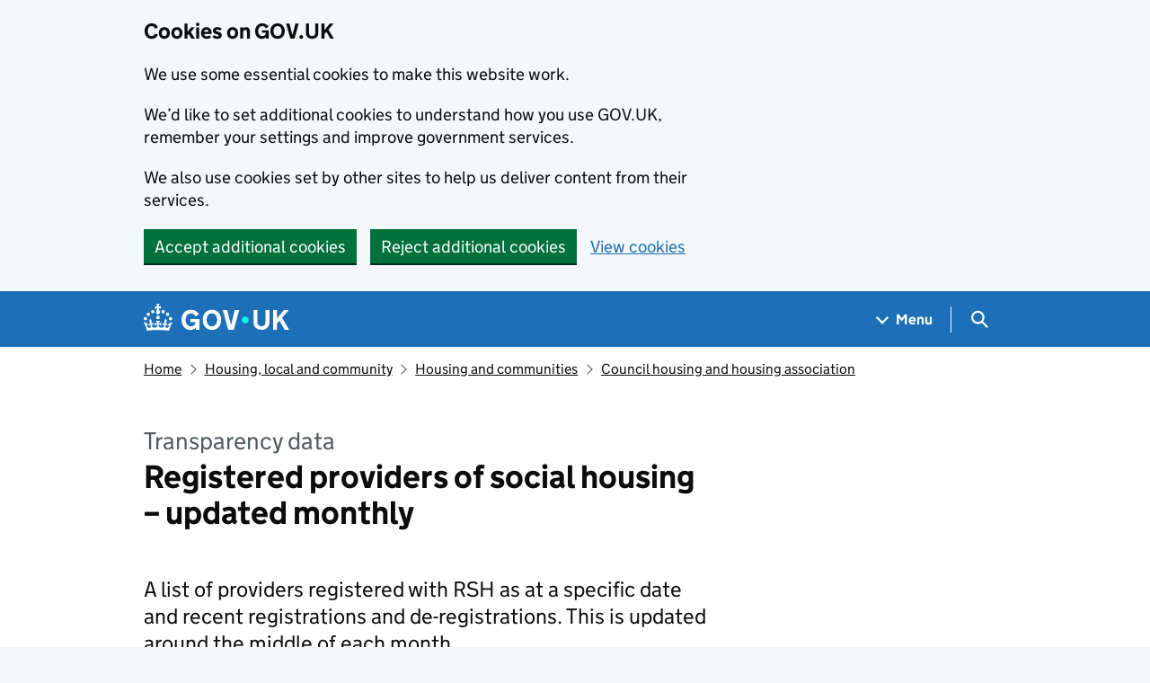

--- FILE ---
content_type: text/html; charset=utf-8
request_url: https://www.gov.uk/government/publications/registered-providers-of-social-housing
body_size: 16910
content:


<!DOCTYPE html>
<html class="govuk-template govuk-template--rebranded" lang="en">
  <head>
    <meta charset="utf-8">
    <title lang="en">  Registered providers of social housing – updated monthly - GOV.UK
</title>

    <script src="/assets/frontend/govuk_publishing_components/vendor/lux/lux-measurer-d66192b1b665d415e1874e49a48138b7ae339548aa6cdb8687c7f9933e72b969.js" async="async"></script>
    <script src="/assets/frontend/govuk_publishing_components/rum-custom-data-b9e1806d1da2fa8ef1855d01aa71ba5eb0afc010dd2c4de3672cc7c7a39b0c8c.js" type="module"></script>
    <script src="/assets/frontend/govuk_publishing_components/rum-loader-a65b10e18ceeba3bd8a2eac507c7f2c513cdc82f35097df903fdea87f1dc2e33.js" async="async" data-lux-reporter-script="/assets/frontend/govuk_publishing_components/vendor/lux/lux-reporter-e42a1713aaa518087d9c67fbb0cc21d379b9e6dc85be80347c7e0d3ed98bcbf0.js"></script>

    <meta name="govuk:components_gem_version" content="64.0.0">
    <script src="/assets/frontend/govuk_publishing_components/load-analytics-ba6f647d1bb58a13c533917d5e1470a572662c895c43afbd7b7734949dca1067.js" type="module"></script>

    <meta name="csrf-param" content="authenticity_token" />
<meta name="csrf-token" content="Ldq5fJYH7shR9BjIS-7CE0hOiIuF9Wqyk76nm_FaZ5thhryhJfk-pUTgbECUj5JspuqLp9EV7CnN3NOPDjTKdA" />

    <link rel="stylesheet" href="/assets/frontend/application-8fdf8375b9f36775c208501ab86a79e051a4ef6ea09d80189e39ddd08932bc80.css" media="all" />
    <link rel="icon" sizes="48x48" href="/assets/frontend/favicon-24f9fbe064118d58937932e73edafd1d50cb60f7bd84f52308382a309bc2d655.ico">
    <link rel="icon" sizes="any" href="/assets/frontend/favicon-d962d21b5bb443f546c097ea21b567cde639adef7370da45be5e349ba8d62d33.svg" type="image/svg+xml">
    <link rel="mask-icon" href="/assets/frontend/govuk-icon-mask-cdf4265165f8d7f9eec54aa2c1dfbb3d8b6d297c5d7919f0313e0836a5804bb6.svg" color="#1d70b8">
    <link rel="apple-touch-icon" href="/assets/frontend/govuk-icon-180-d45a306f0549414cfa5085f16e4a3816a77558b139e5bc226f23162d1d0decb0.png">

    <meta name="theme-color" content="#1d70b8">
    <meta name="viewport" content="width=device-width, initial-scale=1">

    <meta property="og:image" content="https://www.gov.uk/assets/frontend/govuk-opengraph-image-4196a4d6333cf92aaf720047f56cfd91b3532d7635fc21ebcf0d5897df6b5f77.png">

      <meta name="description" content="A list of providers registered with RSH as at a specific date and recent registrations and de-registrations. This is updated around the middle of each month.
">
  
<script type="application/ld+json">
  {
  "@context": "http://schema.org",
  "@type": "Dataset",
  "mainEntityOfPage": {
    "@type": "WebPage",
    "@id": "https://www.gov.uk/government/publications/registered-providers-of-social-housing"
  },
  "name": "Registered providers of social housing – updated monthly",
  "datePublished": "2013-02-11T00:00:00+00:00",
  "dateModified": "2026-01-20T09:30:01+00:00",
  "text": "A list of providers registered with RSH as at a specific date and recent registrations and de-registrations. This is updated around the middle of each month.\r\n",
  "publisher": {
    "@type": "Organization",
    "name": "GOV.UK",
    "url": "https://www.gov.uk",
    "logo": {
      "@type": "ImageObject",
      "url": "https://www.gov.uk/assets/frontend/govuk_publishing_components/govuk-logo-b8553f688131fad665e52a8c2df7633f9cd1c0fffb9f69703cc68c728e7b3b74.png"
    }
  },
  "image": [
    "https://www.gov.uk/assets/frontend/govuk_publishing_components/govuk-schema-placeholder-1x1-2672c0fb7a5d5f947d880522c509ebe7f2be090885883cc94418f6860e812e15.png",
    "https://www.gov.uk/assets/frontend/govuk_publishing_components/govuk-schema-placeholder-4x3-194fde4197f00e669f6f52c182df2ed707bfb2024c9ef39f7a2ed20da62b90eb.png",
    "https://www.gov.uk/assets/frontend/govuk_publishing_components/govuk-schema-placeholder-16x9-30e6c0e035636ee6b9dc72ae254bcd4a925182805afe7c5b7170cf2394894b28.png"
  ],
  "author": {
    "@type": "Organization",
    "name": "Regulator of Social Housing",
    "url": "https://www.gov.uk/government/organisations/regulator-of-social-housing"
  },
  "isPartOf": [
    {
      "@context": "http://schema.org",
      "@type": "CreativeWork",
      "sameAs": "https://www.gov.uk/government/collections/individual-social-housing-providers-and-regulatory-judgements"
    },
    {
      "@context": "http://schema.org",
      "@type": "CreativeWork",
      "sameAs": "https://www.gov.uk/government/collections/rsh-publication-scheme"
    }
  ],
  "about": [
    {
      "@context": "http://schema.org",
      "@type": "Thing",
      "sameAs": "https://www.gov.uk/housing-local-and-community/council-housing-association"
    },
    {
      "@context": "http://schema.org",
      "@type": "Thing",
      "sameAs": "https://www.gov.uk/housing-local-and-community/housing-for-older-and-vulnerable-people"
    },
    {
      "@context": "http://schema.org",
      "@type": "Thing",
      "sameAs": "https://www.gov.uk/housing-local-and-community/regulation"
    },
    {
      "@context": "http://schema.org",
      "@type": "Thing",
      "sameAs": "https://www.gov.uk/housing-local-and-community/rented-housing-sector"
    }
  ],
  "distribution": [
    {
      "name": "List of registered providers –  16 January 2026 (accessible version)",
      "url": "/government/publications/registered-providers-of-social-housing/list-of-registered-providers-14-april-2022-accessible-version"
    },
    {
      "name": "List of registered providers – 16 January 2026",
      "contentUrl": "https://assets.publishing.service.gov.uk/media/696e27f85a37ab534a9e238e/List_of_registered_providers_16_January_2026.xlsx",
      "encodingFormat": "application/vnd.openxmlformats-officedocument.spreadsheetml.sheet"
    },
    {
      "name": " Registrations and de-registrations 2026",
      "url": "/government/publications/registered-providers-of-social-housing/registrations-and-de-registrations-2026"
    },
    {
      "name": "Registrations and de-registrations 2025",
      "url": "/government/publications/registered-providers-of-social-housing/registrations-and-de-registrations-2025"
    },
    {
      "name": "Registrations and de-registrations 2024",
      "url": "/government/publications/registered-providers-of-social-housing/registrations-and-de-registrations-2024"
    },
    {
      "name": "Registrations and de-registrations 2023",
      "url": "/government/publications/registered-providers-of-social-housing/registrations-and-de-registrations-2023"
    },
    {
      "name": "Registrations and de-registrations 2022",
      "url": "/government/publications/registered-providers-of-social-housing/registrations-and-de-registrations-2022"
    },
    {
      "name": "Registrations and de-registrations 2021",
      "url": "/government/publications/registered-providers-of-social-housing/registrations-and-de-registrations-2021"
    },
    {
      "name": "De-registrations 2020",
      "url": "/government/publications/registered-providers-of-social-housing/registrations-and-de-registrations-2020"
    },
    {
      "name": "De-registrations: 2019",
      "url": "/government/publications/registered-providers-of-social-housing/registrations-and-de-registrations-2019"
    },
    {
      "name": "De-registrations: 2018",
      "url": "/government/publications/registered-providers-of-social-housing/regist-2018"
    },
    {
      "name": "De-registrations: 2017",
      "url": "/government/publications/registered-providers-of-social-housing/registrations-and-deregistrations-january-december-2017"
    },
    {
      "name": "De-registrations: 2016",
      "url": "/government/publications/registered-providers-of-social-housing/registrations-and-de-registrations-september-2016"
    }
  ],
  "description": "\u003cdiv class=\"govspeak\"\u003e\u003cp\u003eAs regulator, we maintain a statutory register of social housing providers (the register). Bodies on the register are either private registered providers or local authorities.\u003c/p\u003e\n\n\u003cp\u003eThe register consists of the following:\u003c/p\u003e\n\n\u003cul\u003e\n  \u003cli\u003eRegistered provider name\u003c/li\u003e\n  \u003cli\u003eRegistration number (with the regulator)\u003c/li\u003e\n  \u003cli\u003eRegistration date (with the regulator)\u003c/li\u003e\n  \u003cli\u003eLocal authority, non-profit or profit-making designation\u003c/li\u003e\n  \u003cli\u003eCertificate of registration (with the regulator) - for all private registered providers but only local authorities registered from October 2020\u003c/li\u003e\n  \u003cli\u003eAnnual accounts - for private registered providers only\u003c/li\u003e\n\u003c/ul\u003e\n\n\u003cp\u003eAround the middle of each month, we publish a list which is a snapshot of current registered providers at that date. This includes the following details:\u003c/p\u003e\n\n\u003cul\u003e\n  \u003cli\u003eRegistered provider name\u003c/li\u003e\n  \u003cli\u003eRegistration number (with the regulator)\u003c/li\u003e\n  \u003cli\u003eRegistration date (with the regulator)\u003c/li\u003e\n  \u003cli\u003eLocal authority, non-profit or profit-making designation\u003c/li\u003e\n  \u003cli\u003eLegal form\u003c/li\u003e\n\u003c/ul\u003e\n\n\u003cp\u003eAt the same time, we also publish a list of changes to the register due to new registrations and de-registrations. We do not publish or share addresses and contact details of registered providers.\u003c/p\u003e\n\n\u003cp\u003eYou can arrange to view the full register (i.e. the annual accounts and certificate of registration) by contacting us. Email \u003ca href=\"mailto:RNTeam@rsh.gov.uk\"\u003eRNTeam@rsh.gov.uk\u003c/a\u003e or call 0300 124 5225.\u003c/p\u003e\n\n\u003ch2 id=\"further-information\"\u003eFurther information\u003c/h2\u003e\n\n\u003cul\u003e\n  \u003cli\u003e\n    \u003cp\u003eRead about how you can apply to Register and de-register as a provider of social housing\u003c/p\u003e\n  \u003c/li\u003e\n  \u003cli\u003e\n    \u003cp\u003eSee \u003ca href=\"https://www.gov.uk/guidance/information-required-from-registered-providers\"\u003eInformation required from registered providers\u003c/a\u003e to find out about the information and data we require from registered providers and the deadlines for submission.\u003c/p\u003e\n  \u003c/li\u003e\n  \u003cli\u003e\n    \u003cp\u003eSee Regulatory judgements and regulatory notices: A to Z list of providers to view the list of registered providers for whom we have published judgements on how well they are meeting regulatory standards.\u003c/p\u003e\n  \u003c/li\u003e\n\u003c/ul\u003e\n\n\u003c/div\u003e"
}
</script>

<link rel="canonical" href="https://www.gov.uk/government/publications/registered-providers-of-social-housing">

<meta property="og:site_name" content="GOV.UK">
<meta property="og:type" content="article">
<meta property="og:url" content="https://www.gov.uk/government/publications/registered-providers-of-social-housing">
<meta property="og:title" content="Registered providers of social housing – updated monthly">
<meta property="og:description" content="A list of providers registered with RSH as at a specific date and recent registrations and de-registrations. This is updated around the middle of each month.
">

  <meta name="twitter:card" content="summary">


  <link rel="stylesheet" href="/assets/frontend/views/_publisher_metadata-744fb5bd85ef60d2c6547ba601b36b8543ed931f1dd9bae0e6020018309a9a2b.css" media="all" />
  <link rel="stylesheet" href="/assets/frontend/views/_published-dates-button-group-72393e81651841507f025ebaaf569a353bd99d290437564d194e3e4a27bb18b5.css" media="all" />
  <link rel="stylesheet" href="/assets/frontend/views/_sidebar-navigation-960af22d00fa9dfe708acf9207cace7b8e786d34f3b47d676a2ea29d5e59e128.css" media="all" />

  <meta name="csp-nonce" content="efTg5TNWtfsUjIr3H5KLpA==" />
  <link title="Search" rel="search" type="application/opensearchdescription+xml" href="/search/opensearch.xml">
    
  <meta name="govuk:format" content="transparency">
  <meta name="govuk:publishing-app" content="whitehall">
  <meta name="govuk:rendering-app" content="frontend">
  <meta name="govuk:schema-name" content="publication">
  <meta name="govuk:content-id" content="602a6bb7-7631-11e4-a3cb-005056011aef">
  <meta name="govuk:content-has-history" content="true">
  <meta name="govuk:ga4-base-path" content="/government/publications/registered-providers-of-social-housing">
  <meta name="govuk:first-published-at" content="2013-02-11T00:00:00+00:00">
  <meta name="govuk:updated-at" content="2026-01-20T09:30:10+00:00">
  <meta name="govuk:public-updated-at" content="2026-01-20T09:30:01+00:00">
  <meta name="govuk:primary-publishing-organisation" content="Regulator of Social Housing">
  <meta name="govuk:organisations" content="&lt;PB1218&gt;">
  <meta name="govuk:taxonomy_level1" content="housing-local-and-community">
  <meta name="govuk:taxon-id" content="c8fec9a9-94e0-4d5e-b317-fc926d5e7b1c">
  <meta name="govuk:taxon-ids" content="c8fec9a9-94e0-4d5e-b317-fc926d5e7b1c,b1846db8-acab-4fc2-b1ad-b98250c78c62,45a38712-a3d6-42a7-a3ef-70c37665f429,7b710bd4-796c-4b99-933e-1eeb596b27a8">
  <meta name="govuk:taxon-slug" content="council-housing-association">
  <meta name="govuk:taxon-slugs" content="council-housing-association,housing-for-older-and-vulnerable-people,regulation,rented-housing-sector">


  
  

  </head>
  <body class="gem-c-layout-for-public govuk-template__body">
    <script nonce="efTg5TNWtfsUjIr3H5KLpA==">
//<![CDATA[
      document.body.className += ' js-enabled' + ('noModule' in HTMLScriptElement.prototype ? ' govuk-frontend-supported' : '');

//]]>
</script>      
<div id="global-cookie-message" data-module="cookie-banner" data-nosnippet="" aria-label="Cookies on GOV.UK" class="gem-c-cookie-banner govuk-clearfix govuk-cookie-banner js-banner-wrapper" role="region" hidden="hidden">
  <div class="govuk-cookie-banner__message govuk-width-container">
    <div class="govuk-grid-row">
      <div class="govuk-grid-column-two-thirds">
        <h2 class="govuk-cookie-banner__heading govuk-heading-m">Cookies on GOV.UK</h2>
        <div tabindex="-1" class="govuk-cookie-banner__content gem-c-cookie-banner__confirmation">
          <div class="gem-c-cookie-banner__content"><p class='govuk-body'>We use some essential cookies to make this website work.</p><p class='govuk-body'>We’d like to set additional cookies to understand how you use GOV.UK, remember your settings and improve government services.</p><p class='govuk-body'>We also use cookies set by other sites to help us deliver content from their services.</p></div>
          <p class="gem-c-cookie-banner__confirmation-message--accepted govuk-body" hidden
            data-ga4-cookie-banner 
            data-module="ga4-link-tracker"
            data-ga4-track-links-only
            data-ga4-set-indexes
            data-ga4-link='{"event_name":"navigation","type":"cookie banner","section":"You have accepted additional cookies"}'
          >You have accepted additional cookies. <span class="gem-c-cookie-banner__confirmation-message">You can <a class="govuk-link" href="/help/cookies">change your cookie settings</a> at any time.</span></p>
          <p class="gem-c-cookie-banner__confirmation-message--rejected govuk-body" hidden>You have rejected additional cookies. <span class="gem-c-cookie-banner__confirmation-message">You can <a class="govuk-link" href="/help/cookies">change your cookie settings</a> at any time.</span></p>
        </div>
      </div>
    </div>
    <div class="js-confirmation-buttons govuk-button-group">
        

  <button class="gem-c-button govuk-button" type="submit" data-accept-cookies="true" data-cookie-types="all">Accept additional cookies</button>


        

  <button class="gem-c-button govuk-button" type="submit" data-reject-cookies="true">Reject additional cookies</button>


        <a class="govuk-link" href="/help/cookies">View cookies</a>
    </div>
    <div hidden class="js-hide-button govuk-button-group">
      <button
        class="gem-c-cookie-banner__hide-button govuk-button"
        data-hide-cookie-banner="true"
        data-module="ga4-event-tracker"
         data-ga4-event='{"event_name":"select_content","type":"cookie banner","action":"closed","section":"You have accepted additional cookies"}' >
          Hide cookie message
        </button>
    </div>
  </div>
</div>
      <a data-module="govuk-skip-link" class="gem-c-skip-link govuk-skip-link govuk-!-display-none-print" href="#content">Skip to main content</a>

          <header data-module="ga4-event-tracker ga4-link-tracker" data-ga4-expandable="" class="gem-c-layout-super-navigation-header">
<div class="gem-c-layout-super-navigation-header__container govuk-width-container">
  <nav
    aria-labelledby="super-navigation-menu-heading"
    class="gem-c-layout-super-navigation-header__content"
    data-module="super-navigation-mega-menu">
    <div class="gem-c-layout-super-navigation-header__header-logo">
      <a class="govuk-header__link govuk-header__link--homepage" data-ga4-link='{"event_name":"navigation","type":"header menu bar","external":"false","text":"GOV.UK","section":"Logo","index_link":1,"index_section":0,"index_section_count":2,"index_total":1}' id="logo" aria-label="Go to the GOV.UK homepage" href="/">
        <svg
  xmlns="http://www.w3.org/2000/svg"
  focusable="false"
  role="img"
  viewBox="0 0 324 60"
  height="30"
  width="162"
  fill="currentcolor"
  class="govuk-header__logotype"
  aria-label="GOV.UK">
  <title>GOV.UK</title>
  <g>
    <circle cx="20" cy="17.6" r="3.7"></circle>
    <circle cx="10.2" cy="23.5" r="3.7"></circle>
    <circle cx="3.7" cy="33.2" r="3.7"></circle>
    <circle cx="31.7" cy="30.6" r="3.7"></circle>
    <circle cx="43.3" cy="17.6" r="3.7"></circle>
    <circle cx="53.2" cy="23.5" r="3.7"></circle>
    <circle cx="59.7" cy="33.2" r="3.7"></circle>
    <circle cx="31.7" cy="30.6" r="3.7"></circle>
    <path d="M33.1,9.8c.2-.1.3-.3.5-.5l4.6,2.4v-6.8l-4.6,1.5c-.1-.2-.3-.3-.5-.5l1.9-5.9h-6.7l1.9,5.9c-.2.1-.3.3-.5.5l-4.6-1.5v6.8l4.6-2.4c.1.2.3.3.5.5l-2.6,8c-.9,2.8,1.2,5.7,4.1,5.7h0c3,0,5.1-2.9,4.1-5.7l-2.6-8ZM37,37.9s-3.4,3.8-4.1,6.1c2.2,0,4.2-.5,6.4-2.8l-.7,8.5c-2-2.8-4.4-4.1-5.7-3.8.1,3.1.5,6.7,5.8,7.2,3.7.3,6.7-1.5,7-3.8.4-2.6-2-4.3-3.7-1.6-1.4-4.5,2.4-6.1,4.9-3.2-1.9-4.5-1.8-7.7,2.4-10.9,3,4,2.6,7.3-1.2,11.1,2.4-1.3,6.2,0,4,4.6-1.2-2.8-3.7-2.2-4.2.2-.3,1.7.7,3.7,3,4.2,1.9.3,4.7-.9,7-5.9-1.3,0-2.4.7-3.9,1.7l2.4-8c.6,2.3,1.4,3.7,2.2,4.5.6-1.6.5-2.8,0-5.3l5,1.8c-2.6,3.6-5.2,8.7-7.3,17.5-7.4-1.1-15.7-1.7-24.5-1.7h0c-8.8,0-17.1.6-24.5,1.7-2.1-8.9-4.7-13.9-7.3-17.5l5-1.8c-.5,2.5-.6,3.7,0,5.3.8-.8,1.6-2.3,2.2-4.5l2.4,8c-1.5-1-2.6-1.7-3.9-1.7,2.3,5,5.2,6.2,7,5.9,2.3-.4,3.3-2.4,3-4.2-.5-2.4-3-3.1-4.2-.2-2.2-4.6,1.6-6,4-4.6-3.7-3.7-4.2-7.1-1.2-11.1,4.2,3.2,4.3,6.4,2.4,10.9,2.5-2.8,6.3-1.3,4.9,3.2-1.8-2.7-4.1-1-3.7,1.6.3,2.3,3.3,4.1,7,3.8,5.4-.5,5.7-4.2,5.8-7.2-1.3-.2-3.7,1-5.7,3.8l-.7-8.5c2.2,2.3,4.2,2.7,6.4,2.8-.7-2.3-4.1-6.1-4.1-6.1h10.6,0Z"></path>
  </g>
  <circle class="govuk-logo-dot" cx="226" cy="36" r="7.3"></circle>
  <path d="M93.94 41.25c.4 1.81 1.2 3.21 2.21 4.62 1 1.4 2.21 2.41 3.61 3.21s3.21 1.2 5.22 1.2 3.61-.4 4.82-1c1.4-.6 2.41-1.4 3.21-2.41.8-1 1.4-2.01 1.61-3.01s.4-2.01.4-3.01v.14h-10.86v-7.02h20.07v24.08h-8.03v-5.56c-.6.8-1.38 1.61-2.19 2.41-.8.8-1.81 1.2-2.81 1.81-1 .4-2.21.8-3.41 1.2s-2.41.4-3.81.4a18.56 18.56 0 0 1-14.65-6.63c-1.6-2.01-3.01-4.41-3.81-7.02s-1.4-5.62-1.4-8.83.4-6.02 1.4-8.83a20.45 20.45 0 0 1 19.46-13.65c3.21 0 4.01.2 5.82.8 1.81.4 3.61 1.2 5.02 2.01 1.61.8 2.81 2.01 4.01 3.21s2.21 2.61 2.81 4.21l-7.63 4.41c-.4-1-1-1.81-1.61-2.61-.6-.8-1.4-1.4-2.21-2.01-.8-.6-1.81-1-2.81-1.4-1-.4-2.21-.4-3.61-.4-2.01 0-3.81.4-5.22 1.2-1.4.8-2.61 1.81-3.61 3.21s-1.61 2.81-2.21 4.62c-.4 1.81-.6 3.71-.6 5.42s.8 5.22.8 5.22Zm57.8-27.9c3.21 0 6.22.6 8.63 1.81 2.41 1.2 4.82 2.81 6.62 4.82S170.2 24.39 171 27s1.4 5.62 1.4 8.83-.4 6.02-1.4 8.83-2.41 5.02-4.01 7.02-4.01 3.61-6.62 4.82-5.42 1.81-8.63 1.81-6.22-.6-8.63-1.81-4.82-2.81-6.42-4.82-3.21-4.41-4.01-7.02-1.4-5.62-1.4-8.83.4-6.02 1.4-8.83 2.41-5.02 4.01-7.02 4.01-3.61 6.42-4.82 5.42-1.81 8.63-1.81Zm0 36.73c1.81 0 3.61-.4 5.02-1s2.61-1.81 3.61-3.01 1.81-2.81 2.21-4.41c.4-1.81.8-3.61.8-5.62 0-2.21-.2-4.21-.8-6.02s-1.2-3.21-2.21-4.62c-1-1.2-2.21-2.21-3.61-3.01s-3.21-1-5.02-1-3.61.4-5.02 1c-1.4.8-2.61 1.81-3.61 3.01s-1.81 2.81-2.21 4.62c-.4 1.81-.8 3.61-.8 5.62 0 2.41.2 4.21.8 6.02.4 1.81 1.2 3.21 2.21 4.41s2.21 2.21 3.61 3.01c1.4.8 3.21 1 5.02 1Zm36.32 7.96-12.24-44.15h9.83l8.43 32.77h.4l8.23-32.77h9.83L200.3 58.04h-12.24Zm74.14-7.96c2.18 0 3.51-.6 3.51-.6 1.2-.6 2.01-1 2.81-1.81s1.4-1.81 1.81-2.81a13 13 0 0 0 .8-4.01V13.9h8.63v28.15c0 2.41-.4 4.62-1.4 6.62-.8 2.01-2.21 3.61-3.61 5.02s-3.41 2.41-5.62 3.21-4.62 1.2-7.02 1.2-5.02-.4-7.02-1.2c-2.21-.8-4.01-1.81-5.62-3.21s-2.81-3.01-3.61-5.02-1.4-4.21-1.4-6.62V13.9h8.63v26.95c0 1.61.2 3.01.8 4.01.4 1.2 1.2 2.21 2.01 2.81.8.8 1.81 1.4 2.81 1.81 0 0 1.34.6 3.51.6Zm34.22-36.18v18.92l15.65-18.92h10.82l-15.03 17.32 16.03 26.83h-10.21l-11.44-20.21-5.62 6.22v13.99h-8.83V13.9"></path>
</svg>

</a></div>    <h2 id="super-navigation-menu-heading" class="govuk-visually-hidden">
      Navigation menu
    </h2>


    <div class="gem-c-layout-super-navigation-header__navigation-item">
      <a class="gem-c-layout-super-navigation-header__navigation-item-link" href="/browse"><span class="gem-c-layout-super-navigation-header__navigation-item-link-inner">          Menu
</span></a>
      <button aria-controls="super-navigation-menu" aria-expanded="false" aria-label="Show navigation menu" class="gem-c-layout-super-navigation-header__navigation-top-toggle-button" data-text-for-hide="Hide navigation menu" data-text-for-show="Show navigation menu" data-toggle-desktop-group="top" data-toggle-mobile-group="top" data-ga4-event='{"event_name":"select_content","type":"header menu bar","text":"Menu","index_section":1,"index_section_count":2,"section":"Menu"}' hidden="hidden" id="super-navigation-menu-toggle" type="button">
        <span class="gem-c-layout-super-navigation-header__navigation-top-toggle-button-inner">Menu</span>
</button>    </div>
    <div id="super-navigation-menu" hidden="hidden" class="gem-c-layout-super-navigation-header__navigation-dropdown-menu">
      <div class="govuk-grid-row gem-c-layout-super-navigation-header__navigation-items">


          <div class="govuk-grid-column-two-thirds-from-desktop gem-c-layout-super-navigation-header__column--services-and-information">
            <h3 class="govuk-heading-m gem-c-layout-super-navigation-header__column-header">
              Services and information
            </h3>
            <ul class="gem-c-layout-super-navigation-header__navigation-second-items gem-c-layout-super-navigation-header__navigation-second-items--services-and-information">
                  <li class="gem-c-layout-super-navigation-header__dropdown-list-item">
                    <a class="govuk-link gem-c-layout-super-navigation-header__navigation-second-item-link" data-ga4-link='{"event_name":"navigation","type":"header menu bar","index_section":1,"index_link":1,"index_section_count":3,"index_total":16,"section":"Services and information"}' href="/browse/benefits">Benefits</a>
                    
                  </li>
                  <li class="gem-c-layout-super-navigation-header__dropdown-list-item">
                    <a class="govuk-link gem-c-layout-super-navigation-header__navigation-second-item-link" data-ga4-link='{"event_name":"navigation","type":"header menu bar","index_section":1,"index_link":2,"index_section_count":3,"index_total":16,"section":"Services and information"}' href="/browse/births-deaths-marriages">Births, death, marriages and care</a>
                    
                  </li>
                  <li class="gem-c-layout-super-navigation-header__dropdown-list-item">
                    <a class="govuk-link gem-c-layout-super-navigation-header__navigation-second-item-link" data-ga4-link='{"event_name":"navigation","type":"header menu bar","index_section":1,"index_link":3,"index_section_count":3,"index_total":16,"section":"Services and information"}' href="/browse/business">Business and self-employed</a>
                    
                  </li>
                  <li class="gem-c-layout-super-navigation-header__dropdown-list-item">
                    <a class="govuk-link gem-c-layout-super-navigation-header__navigation-second-item-link" data-ga4-link='{"event_name":"navigation","type":"header menu bar","index_section":1,"index_link":4,"index_section_count":3,"index_total":16,"section":"Services and information"}' href="/browse/childcare-parenting">Childcare and parenting</a>
                    
                  </li>
                  <li class="gem-c-layout-super-navigation-header__dropdown-list-item">
                    <a class="govuk-link gem-c-layout-super-navigation-header__navigation-second-item-link" data-ga4-link='{"event_name":"navigation","type":"header menu bar","index_section":1,"index_link":5,"index_section_count":3,"index_total":16,"section":"Services and information"}' href="/browse/citizenship">Citizenship and living in the UK</a>
                    
                  </li>
                  <li class="gem-c-layout-super-navigation-header__dropdown-list-item">
                    <a class="govuk-link gem-c-layout-super-navigation-header__navigation-second-item-link" data-ga4-link='{"event_name":"navigation","type":"header menu bar","index_section":1,"index_link":6,"index_section_count":3,"index_total":16,"section":"Services and information"}' href="/browse/justice">Crime, justice and the law</a>
                    
                  </li>
                  <li class="gem-c-layout-super-navigation-header__dropdown-list-item">
                    <a class="govuk-link gem-c-layout-super-navigation-header__navigation-second-item-link" data-ga4-link='{"event_name":"navigation","type":"header menu bar","index_section":1,"index_link":7,"index_section_count":3,"index_total":16,"section":"Services and information"}' href="/browse/disabilities">Disabled people</a>
                    
                  </li>
                  <li class="gem-c-layout-super-navigation-header__dropdown-list-item">
                    <a class="govuk-link gem-c-layout-super-navigation-header__navigation-second-item-link" data-ga4-link='{"event_name":"navigation","type":"header menu bar","index_section":1,"index_link":8,"index_section_count":3,"index_total":16,"section":"Services and information"}' href="/browse/driving">Driving and transport</a>
                    
                  </li>
                  <li class="gem-c-layout-super-navigation-header__dropdown-list-item">
                    <a class="govuk-link gem-c-layout-super-navigation-header__navigation-second-item-link" data-ga4-link='{"event_name":"navigation","type":"header menu bar","index_section":1,"index_link":9,"index_section_count":3,"index_total":16,"section":"Services and information"}' href="/browse/education">Education and learning</a>
                    
                  </li>
                  <li class="gem-c-layout-super-navigation-header__dropdown-list-item">
                    <a class="govuk-link gem-c-layout-super-navigation-header__navigation-second-item-link" data-ga4-link='{"event_name":"navigation","type":"header menu bar","index_section":1,"index_link":10,"index_section_count":3,"index_total":16,"section":"Services and information"}' href="/browse/employing-people">Employing people</a>
                    
                  </li>
                  <li class="gem-c-layout-super-navigation-header__dropdown-list-item">
                    <a class="govuk-link gem-c-layout-super-navigation-header__navigation-second-item-link" data-ga4-link='{"event_name":"navigation","type":"header menu bar","index_section":1,"index_link":11,"index_section_count":3,"index_total":16,"section":"Services and information"}' href="/browse/environment-countryside">Environment and countryside</a>
                    
                  </li>
                  <li class="gem-c-layout-super-navigation-header__dropdown-list-item">
                    <a class="govuk-link gem-c-layout-super-navigation-header__navigation-second-item-link" data-ga4-link='{"event_name":"navigation","type":"header menu bar","index_section":1,"index_link":12,"index_section_count":3,"index_total":16,"section":"Services and information"}' href="/browse/housing-local-services">Housing and local services</a>
                    
                  </li>
                  <li class="gem-c-layout-super-navigation-header__dropdown-list-item">
                    <a class="govuk-link gem-c-layout-super-navigation-header__navigation-second-item-link" data-ga4-link='{"event_name":"navigation","type":"header menu bar","index_section":1,"index_link":13,"index_section_count":3,"index_total":16,"section":"Services and information"}' href="/browse/tax">Money and tax</a>
                    
                  </li>
                  <li class="gem-c-layout-super-navigation-header__dropdown-list-item">
                    <a class="govuk-link gem-c-layout-super-navigation-header__navigation-second-item-link" data-ga4-link='{"event_name":"navigation","type":"header menu bar","index_section":1,"index_link":14,"index_section_count":3,"index_total":16,"section":"Services and information"}' href="/browse/abroad">Passports, travel and living abroad</a>
                    
                  </li>
                  <li class="gem-c-layout-super-navigation-header__dropdown-list-item">
                    <a class="govuk-link gem-c-layout-super-navigation-header__navigation-second-item-link" data-ga4-link='{"event_name":"navigation","type":"header menu bar","index_section":1,"index_link":15,"index_section_count":3,"index_total":16,"section":"Services and information"}' href="/browse/visas-immigration">Visas and immigration</a>
                    
                  </li>
                  <li class="gem-c-layout-super-navigation-header__dropdown-list-item">
                    <a class="govuk-link gem-c-layout-super-navigation-header__navigation-second-item-link" data-ga4-link='{"event_name":"navigation","type":"header menu bar","index_section":1,"index_link":16,"index_section_count":3,"index_total":16,"section":"Services and information"}' href="/browse/working">Working, jobs and pensions</a>
                    
                  </li>
            </ul>
          </div>

          <div class="govuk-grid-column-one-third-from-desktop gem-c-layout-super-navigation-header__column--government-activity">
            <h3 class="govuk-heading-m gem-c-layout-super-navigation-header__column-header">
              Government activity
            </h3>
            <ul class="gem-c-layout-super-navigation-header__navigation-second-items gem-c-layout-super-navigation-header__navigation-second-items--government-activity">
                  <li class="gem-c-layout-super-navigation-header__dropdown-list-item">
                    <a class="govuk-link gem-c-layout-super-navigation-header__navigation-second-item-link gem-c-layout-super-navigation-header__navigation-second-item-link--with-description" data-ga4-link='{"event_name":"navigation","type":"header menu bar","index_section":2,"index_link":1,"index_section_count":3,"index_total":6,"section":"Government activity"}' href="/government/organisations">Departments</a>
                    <p class="gem-c-layout-super-navigation-header__navigation-second-item-description">Departments, agencies and public bodies</p>
                  </li>
                  <li class="gem-c-layout-super-navigation-header__dropdown-list-item">
                    <a class="govuk-link gem-c-layout-super-navigation-header__navigation-second-item-link gem-c-layout-super-navigation-header__navigation-second-item-link--with-description" data-ga4-link='{"event_name":"navigation","type":"header menu bar","index_section":2,"index_link":2,"index_section_count":3,"index_total":6,"section":"Government activity"}' href="/search/news-and-communications">News</a>
                    <p class="gem-c-layout-super-navigation-header__navigation-second-item-description">News stories, speeches, letters and notices</p>
                  </li>
                  <li class="gem-c-layout-super-navigation-header__dropdown-list-item">
                    <a class="govuk-link gem-c-layout-super-navigation-header__navigation-second-item-link gem-c-layout-super-navigation-header__navigation-second-item-link--with-description" data-ga4-link='{"event_name":"navigation","type":"header menu bar","index_section":2,"index_link":3,"index_section_count":3,"index_total":6,"section":"Government activity"}' href="/search/guidance-and-regulation">Guidance and regulation</a>
                    <p class="gem-c-layout-super-navigation-header__navigation-second-item-description">Detailed guidance, regulations and rules</p>
                  </li>
                  <li class="gem-c-layout-super-navigation-header__dropdown-list-item">
                    <a class="govuk-link gem-c-layout-super-navigation-header__navigation-second-item-link gem-c-layout-super-navigation-header__navigation-second-item-link--with-description" data-ga4-link='{"event_name":"navigation","type":"header menu bar","index_section":2,"index_link":4,"index_section_count":3,"index_total":6,"section":"Government activity"}' href="/search/research-and-statistics">Research and statistics</a>
                    <p class="gem-c-layout-super-navigation-header__navigation-second-item-description">Reports, analysis and official statistics</p>
                  </li>
                  <li class="gem-c-layout-super-navigation-header__dropdown-list-item">
                    <a class="govuk-link gem-c-layout-super-navigation-header__navigation-second-item-link gem-c-layout-super-navigation-header__navigation-second-item-link--with-description" data-ga4-link='{"event_name":"navigation","type":"header menu bar","index_section":2,"index_link":5,"index_section_count":3,"index_total":6,"section":"Government activity"}' href="/search/policy-papers-and-consultations">Policy papers and consultations</a>
                    <p class="gem-c-layout-super-navigation-header__navigation-second-item-description">Consultations and strategy</p>
                  </li>
                  <li class="gem-c-layout-super-navigation-header__dropdown-list-item">
                    <a class="govuk-link gem-c-layout-super-navigation-header__navigation-second-item-link gem-c-layout-super-navigation-header__navigation-second-item-link--with-description" data-ga4-link='{"event_name":"navigation","type":"header menu bar","index_section":2,"index_link":6,"index_section_count":3,"index_total":6,"section":"Government activity"}' href="/search/transparency-and-freedom-of-information-releases">Transparency</a>
                    <p class="gem-c-layout-super-navigation-header__navigation-second-item-description">Data, Freedom of Information releases and corporate reports</p>
                  </li>
            </ul>
          </div>
      </div>
</div>    <div class="gem-c-layout-super-navigation-header__search-item">
      <button id="super-search-menu-toggle" class="gem-c-layout-super-navigation-header__search-toggle-button" aria-controls="super-search-menu" aria-expanded="true" aria-label="Hide search menu" data-text-for-hide="Hide search menu" data-text-for-show="Show search menu" data-toggle-mobile-group="top" data-toggle-desktop-group="top" data-ga4-event='{"event_name":"select_content","type":"header menu bar","text":"Search","index_section":2,"index_section_count":2,"section":"Search"}' hidden="hidden" type="button">
        <span class="govuk-visually-hidden">
          Search GOV.UK
        </span>
        
<svg
  class="gem-c-layout-super-navigation-header__search-toggle-button-link-icon"
  width="27"
  height="27"
  viewBox="0 0 27 27"
  fill="none"
  xmlns="http://www.w3.org/2000/svg"
  aria-hidden="true"
  focusable="false">
  <circle
    cx="12.0161"
    cy="11.0161"
    r="8.51613"
    stroke="currentColor"
    stroke-width="3" />
  <line
    x1="17.8668"
    y1="17.3587"
    x2="26.4475"
    y2="25.9393"
    stroke="currentColor"
    stroke-width="3" />
</svg>

        <span
          aria-hidden="true"
          class="gem-c-layout-super-navigation-header__navigation-top-toggle-close-icon">
          &times;
        </span>
</button>
      <a class="gem-c-layout-super-navigation-header__search-item-link" href="/search">
        <span class="govuk-visually-hidden">
          Search GOV.UK
        </span>
        
<svg
  class="gem-c-layout-super-navigation-header__search-item-link-icon"
  width="27"
  height="27"
  viewBox="0 0 27 27"
  fill="none"
  xmlns="http://www.w3.org/2000/svg"
  aria-hidden="true"
  focusable="false">
  <circle
    cx="12.0161"
    cy="11.0161"
    r="8.51613"
    stroke="currentColor"
    stroke-width="3" />
  <line
    x1="17.8668"
    y1="17.3587"
    x2="26.4475"
    y2="25.9393"
    stroke="currentColor"
    stroke-width="3" />
</svg>

</a>    </div>
    <div id="super-search-menu" hidden="hidden" class="gem-c-layout-super-navigation-header__navigation-dropdown-menu">
      <div class="gem-c-layout-super-navigation-header__search-container gem-c-layout-super-navigation-header__search-items">
        <h3 class="govuk-visually-hidden">
          Search
        </h3>
        <div class="govuk-grid-row">
          <div class="govuk-grid-column-full">
            <form class="gem-c-layout-super-navigation-header__search-form" id="search" data-module="ga4-search-tracker" data-ga4-search-type="header menu bar" data-ga4-search-url="/search/all" data-ga4-search-section="Search GOV.UK" data-ga4-search-index-section="3" data-ga4-search-index-section-count="3" action="/search/all" method="get" role="search" aria-label="Site-wide">
              <div class="gem-c-search-with-autocomplete gem-c-search-with-autocomplete--large govuk-!-margin-bottom-0" data-module="gem-search-with-autocomplete" data-source-url="https://www.gov.uk/api/search/autocomplete.json" data-source-key="suggestions">
  <div data-module="gem-toggle-input-class-on-focus" class="gem-c-search govuk-!-display-none-print gem-c-search--large gem-c-search--on-white gem-c-search--separate-label govuk-!-margin-bottom-0">
    <label for="search-main-5f590cc6" class="govuk-label govuk-label--m gem-c-layout-super-navigation-header__search-label--large-navbar">Search GOV.UK</label>
  <div class="gem-c-search__item-wrapper">
    <div class="js-search-input-wrapper">
      <input enterkeyhint="search" class="gem-c-search__item gem-c-search__input js-class-toggle" id="search-main-5f590cc6" name="keywords" title="Search" type="search" value="" autocorrect="off" autocapitalize="off">
    </div>
    <div class="gem-c-search__item gem-c-search__submit-wrapper">
      <button class="gem-c-search__submit" type="submit" enterkeyhint="search">
        Search
        
<svg
  class="gem-c-search__icon"
  width="27"
  height="27"
  viewBox="0 0 27 27"
  fill="none"
  xmlns="http://www.w3.org/2000/svg"
  aria-hidden="true"
  focusable="false">
  <circle
    cx="12.0161"
    cy="11.0161"
    r="8.51613"
    stroke="currentColor"
    stroke-width="3" />
  <line
    x1="17.8668"
    y1="17.3587"
    x2="26.4475"
    y2="25.9393"
    stroke="currentColor"
    stroke-width="3" />
</svg>

</button>    </div>
  </div>
</div>
</div>
</form>          </div>
        </div>
      </div>
</div>  </nav>
</div>
</header>

    


      
  

  <div class="govuk-width-container">

      
<div class="gem-c-contextual-breadcrumbs">
    <div class="govuk-!-display-none-print">
      
<script type="application/ld+json">
  {
  "@context": "http://schema.org",
  "@type": "BreadcrumbList",
  "itemListElement": [
    {
      "@type": "ListItem",
      "position": 1,
      "item": {
        "name": "Home",
        "@id": "https://www.gov.uk/"
      }
    },
    {
      "@type": "ListItem",
      "position": 2,
      "item": {
        "name": "Housing, local and community",
        "@id": "https://www.gov.uk/housing-local-and-community"
      }
    },
    {
      "@type": "ListItem",
      "position": 3,
      "item": {
        "name": "Housing and communities",
        "@id": "https://www.gov.uk/housing-local-and-community/housing-and-communities"
      }
    },
    {
      "@type": "ListItem",
      "position": 4,
      "item": {
        "name": "Council housing and housing association",
        "@id": "https://www.gov.uk/housing-local-and-community/council-housing-association"
      }
    }
  ]
}
</script>

<nav data-module="ga4-link-tracker" aria-label="Breadcrumb" class="gem-c-breadcrumbs govuk-breadcrumbs govuk-breadcrumbs--collapse-on-mobile">
  <ol class="govuk-breadcrumbs__list">
        <li class="govuk-breadcrumbs__list-item">
          <a data-ga4-link='{"event_name":"navigation","type":"breadcrumb","index_link":"1","index_total":"4"}' class="govuk-breadcrumbs__link" href="/">Home</a>
        </li>
        <li class="govuk-breadcrumbs__list-item">
          <a data-ga4-link='{"event_name":"navigation","type":"breadcrumb","index_link":"2","index_total":"4"}' class="govuk-breadcrumbs__link" href="/housing-local-and-community">Housing, local and community</a>
        </li>
        <li class="govuk-breadcrumbs__list-item">
          <a data-ga4-link='{"event_name":"navigation","type":"breadcrumb","index_link":"3","index_total":"4"}' class="govuk-breadcrumbs__link" href="/housing-local-and-community/housing-and-communities">Housing and communities</a>
        </li>
        <li class="govuk-breadcrumbs__list-item">
          <a data-ga4-link='{"event_name":"navigation","type":"breadcrumb","index_link":"4","index_total":"4"}' class="govuk-breadcrumbs__link" href="/housing-local-and-community/council-housing-association">Council housing and housing association</a>
        </li>
  </ol>
</nav>
    </div>
</div>

    

    

    <main role="main" id="content" class="govuk-main-wrapper  " >
      <span id="Top"></span>
      




<div class="govuk-grid-row gem-print-columns-none translation-nav-header">
  <div class="govuk-grid-column-two-thirds translation-nav-header__child">
    
<div class="gem-c-heading govuk-!-margin-bottom-0" dir="ltr">
      <span class="govuk-caption-xl gem-c-heading__context" >
    Transparency data
  </span>


  <h1 class="gem-c-heading__text govuk-heading-l">
    Registered providers of social housing – updated monthly
</h1></div>
  </div>
</div>

  <div class="govuk-grid-row">
    <div class="govuk-grid-column-two-thirds">
        <p class="gem-c-lead-paragraph" dir="ltr">
    A list of providers registered with RSH as at a specific date and recent registrations and de-registrations. This is updated around the middle of each month.

</p>
    </div>
  </div>



<div class="govuk-grid-row">
  <div class="metadata-wrapper gem-print-columns-none ">
    <div class="govuk-grid-column-two-thirds metadata-column">
      <div data-module="metadata" class="gem-c-metadata">
  <dl class="gem-c-metadata__list">
      <dt class="gem-c-metadata__term">From:</dt>
      <dd class="gem-c-metadata__definition" data-module="gem-toggle">
        <a href='/government/organisations/regulator-of-social-housing' class='govuk-link'>Regulator of Social Housing</a>

      </dd>
      <dt class="gem-c-metadata__term">Published</dt>
      <dd class="gem-c-metadata__definition">11 February 2013</dd>
      <dt class="gem-c-metadata__term">Last updated</dt>
      <dd class="gem-c-metadata__definition">
        20 January 2026
          &#8212; <a href="#full-publication-update-history"
                    class="gem-c-metadata__definition-link govuk-!-display-none-print js-see-all-updates-link">
            See all updates
          </a>
      </dd>
  </dl>
</div>
    </div>
    <div class="govuk-grid-column-one-third">
    </div>
  </div>
</div>




  <div data-button-location="top" data-button-text-subscribe="Get emails about this page" data-button-text-unsubscribe="Stop getting emails about this page" data-module="ga4-link-tracker" class="gem-c-single-page-notification-button govuk-!-display-none-print govuk-!-margin-bottom-6">
  <form action="/email/subscriptions/single-page/new" method="POST">
    <input type="hidden" name="base_path" value="/government/publications/registered-providers-of-social-housing">
    <button class="gem-c-single-page-notification-button__submit" type="submit" data-ga4-link='{"event_name":"navigation","type":"subscribe","index_link":1,"index_total":2,"section":"Top","url":"/email/subscriptions/single-page/new"}'>  <svg class="gem-c-single-page-notification-button__icon" aria-hidden="true" xmlns="http://www.w3.org/2000/svg" height="18" width="18" viewBox="0 0 459.334 459.334"><path fill="currentColor" d="M177.216 404.514c-.001.12-.009.239-.009.359 0 30.078 24.383 54.461 54.461 54.461s54.461-24.383 54.461-54.461c0-.12-.008-.239-.009-.359H175.216zM403.549 336.438l-49.015-72.002v-89.83c0-60.581-43.144-111.079-100.381-122.459V24.485C254.152 10.963 243.19 0 229.667 0s-24.485 10.963-24.485 24.485v27.663c-57.237 11.381-100.381 61.879-100.381 122.459v89.83l-49.015 72.002a24.76 24.76 0 0 0 20.468 38.693H383.08a24.761 24.761 0 0 0 20.469-38.694z" /></svg><span class="gem-c-single-page-notication-button__text">Get emails about this page</span>
</button>
</form></div>





<div class="govuk-grid-row gem-print-columns-none">
  <div class="govuk-grid-column-two-thirds">
    <div class="responsive-bottom-margin">
        
  <section data-ga4-devolved-nations-banner="England" data-module="ga4-link-tracker" data-ga4-track-links-only="" data-ga4-set-indexes="" data-ga4-link='{"event_name":"navigation","type":"devolved nations banner","section":"Applies to England"}' aria-label="Nation" class="gem-c-devolved-nations">
    <h2 class="govuk-heading-s govuk-!-margin-bottom-0">
      Applies to England
</h2>
</section>

      <div class="responsive-bottom-margin">
          <section id="documents">
    
<div class="gem-c-heading govuk-!-margin-bottom-4">

  <h2 class="gem-c-heading__text govuk-heading-m">
    Documents
</h2></div>
      <section data-module="ga4-link-tracker" class="gem-c-attachment govuk-!-margin-bottom-6">
  <div class="gem-c-attachment__thumbnail govuk-!-display-none-print">
    <a class="govuk-link" target="_self" tabindex="-1" aria-hidden="true" data-ga4-link='{"event_name":"navigation","type":"attachment"}' href="/government/publications/registered-providers-of-social-housing/list-of-registered-providers-14-april-2022-accessible-version">
        <svg class="gem-c-attachment__thumbnail-image gem-c-attachment__thumbnail-image--html" version="1.1" viewBox="0 0 99 140" width="99" height="140" aria-hidden="true">
  <path d="M30,95h57v9H30V95z M30,77v9h39v-9H30z M30,122h48v-9H30V122z M12,68h9v-9h-9V68z M12,104h9v-9h-9V104z M12,86h9v-9h-9V86z M12,122h9v-9h-9V122z M87,12v27H12V12H87z M33,17h-4v8h-6v-8h-4v18h4v-7l6,0v7l4,0V17z M49,17H35l0,3h5v15h4V20l5,0V17z M68,17h-4 l-5,6l-5-6h-4v18h4l0-12l5,6l5-6l0,12h4V17z M81,32h-6V17h-4v18h10V32z M30,68h57v-9H30V68z" stroke-width="0" />
</svg>

</a></div>
  <div class="gem-c-attachment__details">
    <h3 class="gem-c-attachment__title">
      <a class="govuk-link" target="_self" data-ga4-link='{"event_name":"navigation","type":"attachment"}' href="/government/publications/registered-providers-of-social-housing/list-of-registered-providers-14-april-2022-accessible-version">List of registered providers –  16 January 2026 (accessible version)</a>
</h3>


      <p class="gem-c-attachment__metadata"><span class="gem-c-attachment__attribute">HTML</span></p>




</div></section>
      <section data-module="ga4-link-tracker" class="gem-c-attachment govuk-!-margin-bottom-6">
  <div class="gem-c-attachment__thumbnail govuk-!-display-none-print">
    <a class="govuk-link" target="_self" tabindex="-1" aria-hidden="true" data-ga4-link='{"event_name":"file_download","type":"attachment"}' href="https://assets.publishing.service.gov.uk/media/696e27f85a37ab534a9e238e/List_of_registered_providers_16_January_2026.xlsx">
        <svg class="gem-c-attachment__thumbnail-image gem-c-attachment__thumbnail-image--spreadsheet" version="1.1" viewBox="0 0 99 140" width="99" height="140" aria-hidden="true">
  <path d="M12 12h75v27H12zm0 47h18.75v63H12zm55 2v59H51V61h16m2-2H49v63h20V59z" stroke-width="0" />
  <path d="M49 61.05V120H32.8V61.05H49m2-2H30.75v63H51V59zm34 2V120H69.05V61.05H85m2-2H67v63h20V59z" stroke-width="0" />
  <path d="M30 68.5h56.5M30 77.34h56.5M30 112.7h56.5M30 95.02h56.5M30 86.18h56.5M30 103.86h56.5" fill="none" stroke-miterlimit="10" stroke-width="2" />
</svg>

</a></div>
  <div class="gem-c-attachment__details">
    <h3 class="gem-c-attachment__title">
      <a class="govuk-link" target="_self" data-ga4-link='{"event_name":"file_download","type":"attachment"}' href="https://assets.publishing.service.gov.uk/media/696e27f85a37ab534a9e238e/List_of_registered_providers_16_January_2026.xlsx">List of registered providers – 16 January 2026</a>
</h3>


      <p class="gem-c-attachment__metadata"><span class="gem-c-attachment__attribute">MS Excel Spreadsheet</span>, <span class="gem-c-attachment__attribute">244 KB</span></p>




      <p class="gem-c-attachment__metadata">This file may not be suitable for users of assistive technology.</p>
      <details data-module="ga4-event-tracker" data-ga4-event='{"event_name":"select_content","type":"detail","text":"Request an accessible format.","section":"Request an accessible format.","index_section":1,"index_section_count":1}' class="gem-c-details govuk-details govuk-!-margin-bottom-0" title="Request an accessible format.">
  <summary class="govuk-details__summary">
    <span class="govuk-details__summary-text"  data-ga4-expandable>
      Request an accessible format.
    </span>
</summary>  <div class="govuk-details__text">
    
        If you use assistive technology (such as a screen reader) and need a version of this document in a more accessible format, please email <a href='mailto:enquiries@rsh.gov.uk' target='_blank' class='govuk-link'>enquiries@rsh.gov.uk</a>. Please tell us what format you need. It will help us if you say what assistive technology you use.

  </div>
</details></div></section>
      <section data-module="ga4-link-tracker" class="gem-c-attachment govuk-!-margin-bottom-6">
  <div class="gem-c-attachment__thumbnail govuk-!-display-none-print">
    <a class="govuk-link" target="_self" tabindex="-1" aria-hidden="true" data-ga4-link='{"event_name":"navigation","type":"attachment"}' href="/government/publications/registered-providers-of-social-housing/registrations-and-de-registrations-2026">
        <svg class="gem-c-attachment__thumbnail-image gem-c-attachment__thumbnail-image--html" version="1.1" viewBox="0 0 99 140" width="99" height="140" aria-hidden="true">
  <path d="M30,95h57v9H30V95z M30,77v9h39v-9H30z M30,122h48v-9H30V122z M12,68h9v-9h-9V68z M12,104h9v-9h-9V104z M12,86h9v-9h-9V86z M12,122h9v-9h-9V122z M87,12v27H12V12H87z M33,17h-4v8h-6v-8h-4v18h4v-7l6,0v7l4,0V17z M49,17H35l0,3h5v15h4V20l5,0V17z M68,17h-4 l-5,6l-5-6h-4v18h4l0-12l5,6l5-6l0,12h4V17z M81,32h-6V17h-4v18h10V32z M30,68h57v-9H30V68z" stroke-width="0" />
</svg>

</a></div>
  <div class="gem-c-attachment__details">
    <h3 class="gem-c-attachment__title">
      <a class="govuk-link" target="_self" data-ga4-link='{"event_name":"navigation","type":"attachment"}' href="/government/publications/registered-providers-of-social-housing/registrations-and-de-registrations-2026"> Registrations and de-registrations 2026</a>
</h3>


      <p class="gem-c-attachment__metadata"><span class="gem-c-attachment__attribute">HTML</span></p>




</div></section>
      <section data-module="ga4-link-tracker" class="gem-c-attachment govuk-!-margin-bottom-6">
  <div class="gem-c-attachment__thumbnail govuk-!-display-none-print">
    <a class="govuk-link" target="_self" tabindex="-1" aria-hidden="true" data-ga4-link='{"event_name":"navigation","type":"attachment"}' href="/government/publications/registered-providers-of-social-housing/registrations-and-de-registrations-2025">
        <svg class="gem-c-attachment__thumbnail-image gem-c-attachment__thumbnail-image--html" version="1.1" viewBox="0 0 99 140" width="99" height="140" aria-hidden="true">
  <path d="M30,95h57v9H30V95z M30,77v9h39v-9H30z M30,122h48v-9H30V122z M12,68h9v-9h-9V68z M12,104h9v-9h-9V104z M12,86h9v-9h-9V86z M12,122h9v-9h-9V122z M87,12v27H12V12H87z M33,17h-4v8h-6v-8h-4v18h4v-7l6,0v7l4,0V17z M49,17H35l0,3h5v15h4V20l5,0V17z M68,17h-4 l-5,6l-5-6h-4v18h4l0-12l5,6l5-6l0,12h4V17z M81,32h-6V17h-4v18h10V32z M30,68h57v-9H30V68z" stroke-width="0" />
</svg>

</a></div>
  <div class="gem-c-attachment__details">
    <h3 class="gem-c-attachment__title">
      <a class="govuk-link" target="_self" data-ga4-link='{"event_name":"navigation","type":"attachment"}' href="/government/publications/registered-providers-of-social-housing/registrations-and-de-registrations-2025">Registrations and de-registrations 2025</a>
</h3>


      <p class="gem-c-attachment__metadata"><span class="gem-c-attachment__attribute">HTML</span></p>




</div></section>
      <section data-module="ga4-link-tracker" class="gem-c-attachment govuk-!-margin-bottom-6">
  <div class="gem-c-attachment__thumbnail govuk-!-display-none-print">
    <a class="govuk-link" target="_self" tabindex="-1" aria-hidden="true" data-ga4-link='{"event_name":"navigation","type":"attachment"}' href="/government/publications/registered-providers-of-social-housing/registrations-and-de-registrations-2024">
        <svg class="gem-c-attachment__thumbnail-image gem-c-attachment__thumbnail-image--html" version="1.1" viewBox="0 0 99 140" width="99" height="140" aria-hidden="true">
  <path d="M30,95h57v9H30V95z M30,77v9h39v-9H30z M30,122h48v-9H30V122z M12,68h9v-9h-9V68z M12,104h9v-9h-9V104z M12,86h9v-9h-9V86z M12,122h9v-9h-9V122z M87,12v27H12V12H87z M33,17h-4v8h-6v-8h-4v18h4v-7l6,0v7l4,0V17z M49,17H35l0,3h5v15h4V20l5,0V17z M68,17h-4 l-5,6l-5-6h-4v18h4l0-12l5,6l5-6l0,12h4V17z M81,32h-6V17h-4v18h10V32z M30,68h57v-9H30V68z" stroke-width="0" />
</svg>

</a></div>
  <div class="gem-c-attachment__details">
    <h3 class="gem-c-attachment__title">
      <a class="govuk-link" target="_self" data-ga4-link='{"event_name":"navigation","type":"attachment"}' href="/government/publications/registered-providers-of-social-housing/registrations-and-de-registrations-2024">Registrations and de-registrations 2024</a>
</h3>


      <p class="gem-c-attachment__metadata"><span class="gem-c-attachment__attribute">HTML</span></p>




</div></section>
      <section data-module="ga4-link-tracker" class="gem-c-attachment govuk-!-margin-bottom-6">
  <div class="gem-c-attachment__thumbnail govuk-!-display-none-print">
    <a class="govuk-link" target="_self" tabindex="-1" aria-hidden="true" data-ga4-link='{"event_name":"navigation","type":"attachment"}' href="/government/publications/registered-providers-of-social-housing/registrations-and-de-registrations-2023">
        <svg class="gem-c-attachment__thumbnail-image gem-c-attachment__thumbnail-image--html" version="1.1" viewBox="0 0 99 140" width="99" height="140" aria-hidden="true">
  <path d="M30,95h57v9H30V95z M30,77v9h39v-9H30z M30,122h48v-9H30V122z M12,68h9v-9h-9V68z M12,104h9v-9h-9V104z M12,86h9v-9h-9V86z M12,122h9v-9h-9V122z M87,12v27H12V12H87z M33,17h-4v8h-6v-8h-4v18h4v-7l6,0v7l4,0V17z M49,17H35l0,3h5v15h4V20l5,0V17z M68,17h-4 l-5,6l-5-6h-4v18h4l0-12l5,6l5-6l0,12h4V17z M81,32h-6V17h-4v18h10V32z M30,68h57v-9H30V68z" stroke-width="0" />
</svg>

</a></div>
  <div class="gem-c-attachment__details">
    <h3 class="gem-c-attachment__title">
      <a class="govuk-link" target="_self" data-ga4-link='{"event_name":"navigation","type":"attachment"}' href="/government/publications/registered-providers-of-social-housing/registrations-and-de-registrations-2023">Registrations and de-registrations 2023</a>
</h3>


      <p class="gem-c-attachment__metadata"><span class="gem-c-attachment__attribute">HTML</span></p>




</div></section>
      <section data-module="ga4-link-tracker" class="gem-c-attachment govuk-!-margin-bottom-6">
  <div class="gem-c-attachment__thumbnail govuk-!-display-none-print">
    <a class="govuk-link" target="_self" tabindex="-1" aria-hidden="true" data-ga4-link='{"event_name":"navigation","type":"attachment"}' href="/government/publications/registered-providers-of-social-housing/registrations-and-de-registrations-2022">
        <svg class="gem-c-attachment__thumbnail-image gem-c-attachment__thumbnail-image--html" version="1.1" viewBox="0 0 99 140" width="99" height="140" aria-hidden="true">
  <path d="M30,95h57v9H30V95z M30,77v9h39v-9H30z M30,122h48v-9H30V122z M12,68h9v-9h-9V68z M12,104h9v-9h-9V104z M12,86h9v-9h-9V86z M12,122h9v-9h-9V122z M87,12v27H12V12H87z M33,17h-4v8h-6v-8h-4v18h4v-7l6,0v7l4,0V17z M49,17H35l0,3h5v15h4V20l5,0V17z M68,17h-4 l-5,6l-5-6h-4v18h4l0-12l5,6l5-6l0,12h4V17z M81,32h-6V17h-4v18h10V32z M30,68h57v-9H30V68z" stroke-width="0" />
</svg>

</a></div>
  <div class="gem-c-attachment__details">
    <h3 class="gem-c-attachment__title">
      <a class="govuk-link" target="_self" data-ga4-link='{"event_name":"navigation","type":"attachment"}' href="/government/publications/registered-providers-of-social-housing/registrations-and-de-registrations-2022">Registrations and de-registrations 2022</a>
</h3>


      <p class="gem-c-attachment__metadata"><span class="gem-c-attachment__attribute">HTML</span></p>




</div></section>
      <section data-module="ga4-link-tracker" class="gem-c-attachment govuk-!-margin-bottom-6">
  <div class="gem-c-attachment__thumbnail govuk-!-display-none-print">
    <a class="govuk-link" target="_self" tabindex="-1" aria-hidden="true" data-ga4-link='{"event_name":"navigation","type":"attachment"}' href="/government/publications/registered-providers-of-social-housing/registrations-and-de-registrations-2021">
        <svg class="gem-c-attachment__thumbnail-image gem-c-attachment__thumbnail-image--html" version="1.1" viewBox="0 0 99 140" width="99" height="140" aria-hidden="true">
  <path d="M30,95h57v9H30V95z M30,77v9h39v-9H30z M30,122h48v-9H30V122z M12,68h9v-9h-9V68z M12,104h9v-9h-9V104z M12,86h9v-9h-9V86z M12,122h9v-9h-9V122z M87,12v27H12V12H87z M33,17h-4v8h-6v-8h-4v18h4v-7l6,0v7l4,0V17z M49,17H35l0,3h5v15h4V20l5,0V17z M68,17h-4 l-5,6l-5-6h-4v18h4l0-12l5,6l5-6l0,12h4V17z M81,32h-6V17h-4v18h10V32z M30,68h57v-9H30V68z" stroke-width="0" />
</svg>

</a></div>
  <div class="gem-c-attachment__details">
    <h3 class="gem-c-attachment__title">
      <a class="govuk-link" target="_self" data-ga4-link='{"event_name":"navigation","type":"attachment"}' href="/government/publications/registered-providers-of-social-housing/registrations-and-de-registrations-2021">Registrations and de-registrations 2021</a>
</h3>


      <p class="gem-c-attachment__metadata"><span class="gem-c-attachment__attribute">HTML</span></p>




</div></section>
      <section data-module="ga4-link-tracker" class="gem-c-attachment govuk-!-margin-bottom-6">
  <div class="gem-c-attachment__thumbnail govuk-!-display-none-print">
    <a class="govuk-link" target="_self" tabindex="-1" aria-hidden="true" data-ga4-link='{"event_name":"navigation","type":"attachment"}' href="/government/publications/registered-providers-of-social-housing/registrations-and-de-registrations-2020">
        <svg class="gem-c-attachment__thumbnail-image gem-c-attachment__thumbnail-image--html" version="1.1" viewBox="0 0 99 140" width="99" height="140" aria-hidden="true">
  <path d="M30,95h57v9H30V95z M30,77v9h39v-9H30z M30,122h48v-9H30V122z M12,68h9v-9h-9V68z M12,104h9v-9h-9V104z M12,86h9v-9h-9V86z M12,122h9v-9h-9V122z M87,12v27H12V12H87z M33,17h-4v8h-6v-8h-4v18h4v-7l6,0v7l4,0V17z M49,17H35l0,3h5v15h4V20l5,0V17z M68,17h-4 l-5,6l-5-6h-4v18h4l0-12l5,6l5-6l0,12h4V17z M81,32h-6V17h-4v18h10V32z M30,68h57v-9H30V68z" stroke-width="0" />
</svg>

</a></div>
  <div class="gem-c-attachment__details">
    <h3 class="gem-c-attachment__title">
      <a class="govuk-link" target="_self" data-ga4-link='{"event_name":"navigation","type":"attachment"}' href="/government/publications/registered-providers-of-social-housing/registrations-and-de-registrations-2020">De-registrations 2020</a>
</h3>


      <p class="gem-c-attachment__metadata"><span class="gem-c-attachment__attribute">HTML</span></p>




</div></section>
      <section data-module="ga4-link-tracker" class="gem-c-attachment govuk-!-margin-bottom-6">
  <div class="gem-c-attachment__thumbnail govuk-!-display-none-print">
    <a class="govuk-link" target="_self" tabindex="-1" aria-hidden="true" data-ga4-link='{"event_name":"navigation","type":"attachment"}' href="/government/publications/registered-providers-of-social-housing/registrations-and-de-registrations-2019">
        <svg class="gem-c-attachment__thumbnail-image gem-c-attachment__thumbnail-image--html" version="1.1" viewBox="0 0 99 140" width="99" height="140" aria-hidden="true">
  <path d="M30,95h57v9H30V95z M30,77v9h39v-9H30z M30,122h48v-9H30V122z M12,68h9v-9h-9V68z M12,104h9v-9h-9V104z M12,86h9v-9h-9V86z M12,122h9v-9h-9V122z M87,12v27H12V12H87z M33,17h-4v8h-6v-8h-4v18h4v-7l6,0v7l4,0V17z M49,17H35l0,3h5v15h4V20l5,0V17z M68,17h-4 l-5,6l-5-6h-4v18h4l0-12l5,6l5-6l0,12h4V17z M81,32h-6V17h-4v18h10V32z M30,68h57v-9H30V68z" stroke-width="0" />
</svg>

</a></div>
  <div class="gem-c-attachment__details">
    <h3 class="gem-c-attachment__title">
      <a class="govuk-link" target="_self" data-ga4-link='{"event_name":"navigation","type":"attachment"}' href="/government/publications/registered-providers-of-social-housing/registrations-and-de-registrations-2019">De-registrations: 2019</a>
</h3>


      <p class="gem-c-attachment__metadata"><span class="gem-c-attachment__attribute">HTML</span></p>




</div></section>
      <section data-module="ga4-link-tracker" class="gem-c-attachment govuk-!-margin-bottom-6">
  <div class="gem-c-attachment__thumbnail govuk-!-display-none-print">
    <a class="govuk-link" target="_self" tabindex="-1" aria-hidden="true" data-ga4-link='{"event_name":"navigation","type":"attachment"}' href="/government/publications/registered-providers-of-social-housing/regist-2018">
        <svg class="gem-c-attachment__thumbnail-image gem-c-attachment__thumbnail-image--html" version="1.1" viewBox="0 0 99 140" width="99" height="140" aria-hidden="true">
  <path d="M30,95h57v9H30V95z M30,77v9h39v-9H30z M30,122h48v-9H30V122z M12,68h9v-9h-9V68z M12,104h9v-9h-9V104z M12,86h9v-9h-9V86z M12,122h9v-9h-9V122z M87,12v27H12V12H87z M33,17h-4v8h-6v-8h-4v18h4v-7l6,0v7l4,0V17z M49,17H35l0,3h5v15h4V20l5,0V17z M68,17h-4 l-5,6l-5-6h-4v18h4l0-12l5,6l5-6l0,12h4V17z M81,32h-6V17h-4v18h10V32z M30,68h57v-9H30V68z" stroke-width="0" />
</svg>

</a></div>
  <div class="gem-c-attachment__details">
    <h3 class="gem-c-attachment__title">
      <a class="govuk-link" target="_self" data-ga4-link='{"event_name":"navigation","type":"attachment"}' href="/government/publications/registered-providers-of-social-housing/regist-2018">De-registrations: 2018</a>
</h3>


      <p class="gem-c-attachment__metadata"><span class="gem-c-attachment__attribute">HTML</span></p>




</div></section>
      <section data-module="ga4-link-tracker" class="gem-c-attachment govuk-!-margin-bottom-6">
  <div class="gem-c-attachment__thumbnail govuk-!-display-none-print">
    <a class="govuk-link" target="_self" tabindex="-1" aria-hidden="true" data-ga4-link='{"event_name":"navigation","type":"attachment"}' href="/government/publications/registered-providers-of-social-housing/registrations-and-deregistrations-january-december-2017">
        <svg class="gem-c-attachment__thumbnail-image gem-c-attachment__thumbnail-image--html" version="1.1" viewBox="0 0 99 140" width="99" height="140" aria-hidden="true">
  <path d="M30,95h57v9H30V95z M30,77v9h39v-9H30z M30,122h48v-9H30V122z M12,68h9v-9h-9V68z M12,104h9v-9h-9V104z M12,86h9v-9h-9V86z M12,122h9v-9h-9V122z M87,12v27H12V12H87z M33,17h-4v8h-6v-8h-4v18h4v-7l6,0v7l4,0V17z M49,17H35l0,3h5v15h4V20l5,0V17z M68,17h-4 l-5,6l-5-6h-4v18h4l0-12l5,6l5-6l0,12h4V17z M81,32h-6V17h-4v18h10V32z M30,68h57v-9H30V68z" stroke-width="0" />
</svg>

</a></div>
  <div class="gem-c-attachment__details">
    <h3 class="gem-c-attachment__title">
      <a class="govuk-link" target="_self" data-ga4-link='{"event_name":"navigation","type":"attachment"}' href="/government/publications/registered-providers-of-social-housing/registrations-and-deregistrations-january-december-2017">De-registrations: 2017</a>
</h3>


      <p class="gem-c-attachment__metadata"><span class="gem-c-attachment__attribute">HTML</span></p>




</div></section>
      <section data-module="ga4-link-tracker" class="gem-c-attachment govuk-!-margin-bottom-6">
  <div class="gem-c-attachment__thumbnail govuk-!-display-none-print">
    <a class="govuk-link" target="_self" tabindex="-1" aria-hidden="true" data-ga4-link='{"event_name":"navigation","type":"attachment"}' href="/government/publications/registered-providers-of-social-housing/registrations-and-de-registrations-september-2016">
        <svg class="gem-c-attachment__thumbnail-image gem-c-attachment__thumbnail-image--html" version="1.1" viewBox="0 0 99 140" width="99" height="140" aria-hidden="true">
  <path d="M30,95h57v9H30V95z M30,77v9h39v-9H30z M30,122h48v-9H30V122z M12,68h9v-9h-9V68z M12,104h9v-9h-9V104z M12,86h9v-9h-9V86z M12,122h9v-9h-9V122z M87,12v27H12V12H87z M33,17h-4v8h-6v-8h-4v18h4v-7l6,0v7l4,0V17z M49,17H35l0,3h5v15h4V20l5,0V17z M68,17h-4 l-5,6l-5-6h-4v18h4l0-12l5,6l5-6l0,12h4V17z M81,32h-6V17h-4v18h10V32z M30,68h57v-9H30V68z" stroke-width="0" />
</svg>

</a></div>
  <div class="gem-c-attachment__details">
    <h3 class="gem-c-attachment__title">
      <a class="govuk-link" target="_self" data-ga4-link='{"event_name":"navigation","type":"attachment"}' href="/government/publications/registered-providers-of-social-housing/registrations-and-de-registrations-september-2016">De-registrations: 2016</a>
</h3>


      <p class="gem-c-attachment__metadata"><span class="gem-c-attachment__attribute">HTML</span></p>




</div></section>
  </section>


        <section id="details">
          
<div class="gem-c-heading govuk-!-margin-bottom-4">

  <h2 class="gem-c-heading__text govuk-heading-m">
    Details
</h2></div>

          <div data-module="govspeak" class="gem-c-govspeak govuk-govspeak gem-c-govspeak--direction-ltr govuk-!-margin-bottom-0">
    
            <div class="govspeak"><p>As regulator, we maintain a statutory register of social housing providers (the register). Bodies on the register are either private registered providers or local authorities.</p>

<p>The register consists of the following:</p>

<ul>
  <li>Registered provider name</li>
  <li>Registration number (with the regulator)</li>
  <li>Registration date (with the regulator)</li>
  <li>Local authority, non-profit or profit-making designation</li>
  <li>Certificate of registration (with the regulator) - for all private registered providers but only local authorities registered from October 2020</li>
  <li>Annual accounts - for private registered providers only</li>
</ul>

<p>Around the middle of each month, we publish a list which is a snapshot of current registered providers at that date. This includes the following details:</p>

<ul>
  <li>Registered provider name</li>
  <li>Registration number (with the regulator)</li>
  <li>Registration date (with the regulator)</li>
  <li>Local authority, non-profit or profit-making designation</li>
  <li>Legal form</li>
</ul>

<p>At the same time, we also publish a list of changes to the register due to new registrations and de-registrations. We do not publish or share addresses and contact details of registered providers.</p>

<p>You can arrange to view the full register (i.e. the annual accounts and certificate of registration) by contacting us. Email <a href="mailto:RNTeam@rsh.gov.uk">RNTeam@rsh.gov.uk</a> or call 0300 124 5225.</p>

<h2 id="further-information">Further information</h2>

<ul>
  <li>
    <p>Read about how you can apply to Register and de-register as a provider of social housing</p>
  </li>
  <li>
    <p>See <a href="https://www.gov.uk/guidance/information-required-from-registered-providers">Information required from registered providers</a> to find out about the information and data we require from registered providers and the deadlines for submission.</p>
  </li>
  <li>
    <p>See Regulatory judgements and regulatory notices: A to Z list of providers to view the list of registered providers for whom we have published judgements on how well they are meeting regulatory standards.</p>
  </li>
</ul>

</div>

</div>        </section>
      </div>
      
  <div id="full-publication-update-history" data-module="gem-toggle" class="gem-c-published-dates gem-c-published-dates--history govuk-!-margin-bottom-5" lang="en">
    <h2 class="govuk-visually-hidden">Updates to this page</h2>
      <div>Published 11 February 2013</div>
      Last updated 20 January 2026
        <a href="#full-history"
        class="gem-c-published-dates__toggle govuk-link"
        data-controls="full-history"
        data-expanded="false"
        data-toggled-text="<span aria-hidden='true'>‐ </span>hide all updates"
        data-module="ga4-event-tracker"
        data-ga4-event='{"event_name":"select_content","type":"content history","section":"Footer"}'
        data-ga4-expandable><span aria-hidden="true">+ </span>show all updates</a>
        <div class="gem-c-published-dates__change-history js-hidden" id="full-history">
          <ol class="gem-c-published-dates__list">
              <li class="gem-c-published-dates__change-item">
                <time class="gem-c-published-dates__change-date timestamp" datetime="2026-01-20T09:30:01Z">20 January 2026</time>
                <p class="gem-c-published-dates__change-note">List updated as of 16 January 2026</p>
              </li>
              <li class="gem-c-published-dates__change-item">
                <time class="gem-c-published-dates__change-date timestamp" datetime="2025-12-19T09:30:04Z">19 December 2025</time>
                <p class="gem-c-published-dates__change-note">List updated as of 17/12/25</p>
              </li>
              <li class="gem-c-published-dates__change-item">
                <time class="gem-c-published-dates__change-date timestamp" datetime="2025-11-25T09:30:05Z">25 November 2025</time>
                <p class="gem-c-published-dates__change-note">List updated as of 20 November 2025</p>
              </li>
              <li class="gem-c-published-dates__change-item">
                <time class="gem-c-published-dates__change-date timestamp" datetime="2025-10-20T08:30:00Z">20 October 2025</time>
                <p class="gem-c-published-dates__change-note">List updated as of 16/10/2025</p>
              </li>
              <li class="gem-c-published-dates__change-item">
                <time class="gem-c-published-dates__change-date timestamp" datetime="2025-09-16T08:30:09Z">16 September 2025</time>
                <p class="gem-c-published-dates__change-note">List updated as of 11 September 2025</p>
              </li>
              <li class="gem-c-published-dates__change-item">
                <time class="gem-c-published-dates__change-date timestamp" datetime="2025-08-15T08:30:05Z">15 August 2025</time>
                <p class="gem-c-published-dates__change-note">We have added the following providers to the Register of providers of social housing:
 
August 2025

Not for profit organisation
 
Solace Housing Association
Registered number: 5227. Registered: 07.08.2025
 
Local authority
 
Swale Borough Council
Registered number: 5226. Registered: 08.08.2025


July 2025
 
Not for profit organisation
 
Elizabeth Dowell&#39;s Almshouse Trust
Registered number: 5225. Registered: 21.07.2025</p>
              </li>
              <li class="gem-c-published-dates__change-item">
                <time class="gem-c-published-dates__change-date timestamp" datetime="2025-07-18T08:30:04Z">18 July 2025</time>
                <p class="gem-c-published-dates__change-note">Registrations and deregistrations updated to 15 July 2025</p>
              </li>
              <li class="gem-c-published-dates__change-item">
                <time class="gem-c-published-dates__change-date timestamp" datetime="2025-06-18T08:30:05Z">18 June 2025</time>
                <p class="gem-c-published-dates__change-note">Registrations and de-registrations updated to 16 June 2025</p>
              </li>
              <li class="gem-c-published-dates__change-item">
                <time class="gem-c-published-dates__change-date timestamp" datetime="2025-05-20T08:30:04Z">20 May 2025</time>
                <p class="gem-c-published-dates__change-note">List of registrations and de-registrations updated as of 16 May 2025</p>
              </li>
              <li class="gem-c-published-dates__change-item">
                <time class="gem-c-published-dates__change-date timestamp" datetime="2025-04-23T08:31:28Z">23 April 2025</time>
                <p class="gem-c-published-dates__change-note">List updated as of 17 April 2025</p>
              </li>
              <li class="gem-c-published-dates__change-item">
                <time class="gem-c-published-dates__change-date timestamp" datetime="2025-03-18T09:30:01Z">18 March 2025</time>
                <p class="gem-c-published-dates__change-note">Registrations and de-registrations updated to 14 March 2025</p>
              </li>
              <li class="gem-c-published-dates__change-item">
                <time class="gem-c-published-dates__change-date timestamp" datetime="2025-02-20T09:30:06Z">20 February 2025</time>
                <p class="gem-c-published-dates__change-note">List updated to 17 February 2025</p>
              </li>
              <li class="gem-c-published-dates__change-item">
                <time class="gem-c-published-dates__change-date timestamp" datetime="2025-01-21T09:30:03Z">21 January 2025</time>
                <p class="gem-c-published-dates__change-note">Information updated to 17 January 2025</p>
              </li>
              <li class="gem-c-published-dates__change-item">
                <time class="gem-c-published-dates__change-date timestamp" datetime="2024-12-19T09:30:21Z">19 December 2024</time>
                <p class="gem-c-published-dates__change-note">Registrations and de-registrations updated as of 13 December 2024</p>
              </li>
              <li class="gem-c-published-dates__change-item">
                <time class="gem-c-published-dates__change-date timestamp" datetime="2024-11-20T09:30:08Z">20 November 2024</time>
                <p class="gem-c-published-dates__change-note">List updated to 18/11/24</p>
              </li>
              <li class="gem-c-published-dates__change-item">
                <time class="gem-c-published-dates__change-date timestamp" datetime="2024-10-18T08:32:39Z">18 October 2024</time>
                <p class="gem-c-published-dates__change-note">Registrations and de-registrations updated to 16 October 2024</p>
              </li>
              <li class="gem-c-published-dates__change-item">
                <time class="gem-c-published-dates__change-date timestamp" datetime="2024-09-17T08:30:03Z">17 September 2024</time>
                <p class="gem-c-published-dates__change-note">List of registrations and de-registrations updated as of 13 September 2024</p>
              </li>
              <li class="gem-c-published-dates__change-item">
                <time class="gem-c-published-dates__change-date timestamp" datetime="2024-08-16T08:30:02Z">16 August 2024</time>
                <p class="gem-c-published-dates__change-note">List of registrations and de-registrations updated to 15 August 2024</p>
              </li>
              <li class="gem-c-published-dates__change-item">
                <time class="gem-c-published-dates__change-date timestamp" datetime="2024-07-18T08:30:08Z">18 July 2024</time>
                <p class="gem-c-published-dates__change-note">List of registrations and de-registrations updated to 15 July 2024.</p>
              </li>
              <li class="gem-c-published-dates__change-item">
                <time class="gem-c-published-dates__change-date timestamp" datetime="2024-06-18T08:30:06Z">18 June 2024</time>
                <p class="gem-c-published-dates__change-note">Registrations and de-registrations added to 14 June 2024.</p>
              </li>
              <li class="gem-c-published-dates__change-item">
                <time class="gem-c-published-dates__change-date timestamp" datetime="2024-05-22T08:30:03Z">22 May 2024</time>
                <p class="gem-c-published-dates__change-note">Updated list of registered providers for May 2024</p>
              </li>
              <li class="gem-c-published-dates__change-item">
                <time class="gem-c-published-dates__change-date timestamp" datetime="2024-04-17T08:30:02Z">17 April 2024</time>
                <p class="gem-c-published-dates__change-note">Registrations and de-registrations information updated to 15 April 2024</p>
              </li>
              <li class="gem-c-published-dates__change-item">
                <time class="gem-c-published-dates__change-date timestamp" datetime="2024-03-19T09:30:04Z">19 March 2024</time>
                <p class="gem-c-published-dates__change-note">Registrations and de-registrations to 15 March 2024 added</p>
              </li>
              <li class="gem-c-published-dates__change-item">
                <time class="gem-c-published-dates__change-date timestamp" datetime="2024-02-09T09:30:04Z">9 February 2024</time>
                <p class="gem-c-published-dates__change-note">Registrations and de-registrations updated as of 8 February 2024</p>
              </li>
              <li class="gem-c-published-dates__change-item">
                <time class="gem-c-published-dates__change-date timestamp" datetime="2024-01-19T09:30:09Z">19 January 2024</time>
                <p class="gem-c-published-dates__change-note">Registrations and deregistrations updated to 15 January 2024.</p>
              </li>
              <li class="gem-c-published-dates__change-item">
                <time class="gem-c-published-dates__change-date timestamp" datetime="2023-12-20T09:30:07Z">20 December 2023</time>
                <p class="gem-c-published-dates__change-note">Registrations and de-registrations updated as of 15 December 2023.</p>
              </li>
              <li class="gem-c-published-dates__change-item">
                <time class="gem-c-published-dates__change-date timestamp" datetime="2023-11-20T09:30:00Z">20 November 2023</time>
                <p class="gem-c-published-dates__change-note">List updated as of 14 November 2023</p>
              </li>
              <li class="gem-c-published-dates__change-item">
                <time class="gem-c-published-dates__change-date timestamp" datetime="2023-10-17T10:30:02Z">17 October 2023</time>
                <p class="gem-c-published-dates__change-note">Registrations and de-registrations updated as of 12 October 2023.</p>
              </li>
              <li class="gem-c-published-dates__change-item">
                <time class="gem-c-published-dates__change-date timestamp" datetime="2023-09-13T08:30:05Z">13 September 2023</time>
                <p class="gem-c-published-dates__change-note">List of registrations and de-registrations updated to 11 September 2023.</p>
              </li>
              <li class="gem-c-published-dates__change-item">
                <time class="gem-c-published-dates__change-date timestamp" datetime="2023-08-16T08:30:12Z">16 August 2023</time>
                <p class="gem-c-published-dates__change-note">List of registrations and de-registrations updated as of 14.8.23</p>
              </li>
              <li class="gem-c-published-dates__change-item">
                <time class="gem-c-published-dates__change-date timestamp" datetime="2023-07-20T08:30:14Z">20 July 2023</time>
                <p class="gem-c-published-dates__change-note">Registrations and de-registrations updated to 17/07/23</p>
              </li>
              <li class="gem-c-published-dates__change-item">
                <time class="gem-c-published-dates__change-date timestamp" datetime="2023-06-09T08:30:07Z">9 June 2023</time>
                <p class="gem-c-published-dates__change-note">List updated as of 8 June 2023</p>
              </li>
              <li class="gem-c-published-dates__change-item">
                <time class="gem-c-published-dates__change-date timestamp" datetime="2023-05-12T08:30:03Z">12 May 2023</time>
                <p class="gem-c-published-dates__change-note">List updated to 10 May 2023</p>
              </li>
              <li class="gem-c-published-dates__change-item">
                <time class="gem-c-published-dates__change-date timestamp" datetime="2023-04-18T08:30:02Z">18 April 2023</time>
                <p class="gem-c-published-dates__change-note">List updated as of 14 April 2023</p>
              </li>
              <li class="gem-c-published-dates__change-item">
                <time class="gem-c-published-dates__change-date timestamp" datetime="2023-03-17T09:30:06Z">17 March 2023</time>
                <p class="gem-c-published-dates__change-note">List of registrations and de-registrations updated to 15 March 2023</p>
              </li>
              <li class="gem-c-published-dates__change-item">
                <time class="gem-c-published-dates__change-date timestamp" datetime="2023-02-13T09:30:01Z">13 February 2023</time>
                <p class="gem-c-published-dates__change-note">List updated as of 9 February 2023</p>
              </li>
              <li class="gem-c-published-dates__change-item">
                <time class="gem-c-published-dates__change-date timestamp" datetime="2023-01-18T09:30:05Z">18 January 2023</time>
                <p class="gem-c-published-dates__change-note">List updated as of 16 January 2023</p>
              </li>
              <li class="gem-c-published-dates__change-item">
                <time class="gem-c-published-dates__change-date timestamp" datetime="2022-12-20T09:30:03Z">20 December 2022</time>
                <p class="gem-c-published-dates__change-note">List updated as of 16 December 2022</p>
              </li>
              <li class="gem-c-published-dates__change-item">
                <time class="gem-c-published-dates__change-date timestamp" datetime="2022-11-18T09:30:02Z">18 November 2022</time>
                <p class="gem-c-published-dates__change-note">De-registrations updated to 15 November. There have been no new registrations.</p>
              </li>
              <li class="gem-c-published-dates__change-item">
                <time class="gem-c-published-dates__change-date timestamp" datetime="2022-10-14T08:30:02Z">14 October 2022</time>
                <p class="gem-c-published-dates__change-note">List updated with registrations and de-registrations to 12 October 2022.</p>
              </li>
              <li class="gem-c-published-dates__change-item">
                <time class="gem-c-published-dates__change-date timestamp" datetime="2022-09-27T08:30:03Z">27 September 2022</time>
                <p class="gem-c-published-dates__change-note">There were no new registrations or de-registrations this month, but the register spreadsheet and accessible HTML have been updated to 9 September 2022.</p>
              </li>
              <li class="gem-c-published-dates__change-item">
                <time class="gem-c-published-dates__change-date timestamp" datetime="2022-08-16T08:30:03Z">16 August 2022</time>
                <p class="gem-c-published-dates__change-note">List of registrations and de-registrations updated as of 12 August 2022</p>
              </li>
              <li class="gem-c-published-dates__change-item">
                <time class="gem-c-published-dates__change-date timestamp" datetime="2022-07-12T11:31:03Z">12 July 2022</time>
                <p class="gem-c-published-dates__change-note">Register updated as of 8 July 2022</p>
              </li>
              <li class="gem-c-published-dates__change-item">
                <time class="gem-c-published-dates__change-date timestamp" datetime="2022-06-16T08:30:07Z">16 June 2022</time>
                <p class="gem-c-published-dates__change-note">List updated with new registrations (no de-registrations) as of 14 June.</p>
              </li>
              <li class="gem-c-published-dates__change-item">
                <time class="gem-c-published-dates__change-date timestamp" datetime="2022-05-18T08:30:06Z">18 May 2022</time>
                <p class="gem-c-published-dates__change-note">List updated as of 16 May 2022</p>
              </li>
              <li class="gem-c-published-dates__change-item">
                <time class="gem-c-published-dates__change-date timestamp" datetime="2022-04-21T08:30:03Z">21 April 2022</time>
                <p class="gem-c-published-dates__change-note">Updated list of registered providers – 14 April 2022
Updated registrations and de-registrations 2022</p>
              </li>
              <li class="gem-c-published-dates__change-item">
                <time class="gem-c-published-dates__change-date timestamp" datetime="2022-03-15T16:32:10Z">15 March 2022</time>
                <p class="gem-c-published-dates__change-note">Registrations and deregistrations updated as of 11 March 2022.</p>
              </li>
              <li class="gem-c-published-dates__change-item">
                <time class="gem-c-published-dates__change-date timestamp" datetime="2022-02-17T09:30:06Z">17 February 2022</time>
                <p class="gem-c-published-dates__change-note">List updated as of 16.02.22</p>
              </li>
              <li class="gem-c-published-dates__change-item">
                <time class="gem-c-published-dates__change-date timestamp" datetime="2022-01-20T11:30:03Z">20 January 2022</time>
                <p class="gem-c-published-dates__change-note">Register updated as of 14 January 2022. New HTML added for 2022. December registrations and de-registrations have been added to the 2021 HTML.</p>
              </li>
              <li class="gem-c-published-dates__change-item">
                <time class="gem-c-published-dates__change-date timestamp" datetime="2021-12-17T09:30:06Z">17 December 2021</time>
                <p class="gem-c-published-dates__change-note">Registrations and deregistrations updated as of 15/12/21</p>
              </li>
              <li class="gem-c-published-dates__change-item">
                <time class="gem-c-published-dates__change-date timestamp" datetime="2021-11-15T13:30:30Z">15 November 2021</time>
                <p class="gem-c-published-dates__change-note">List of registrations and de-registrations updated as of 11/11/21</p>
              </li>
              <li class="gem-c-published-dates__change-item">
                <time class="gem-c-published-dates__change-date timestamp" datetime="2021-10-20T08:30:01Z">20 October 2021</time>
                <p class="gem-c-published-dates__change-note">List of registrations/deregistrations updated as of 18 October.</p>
              </li>
              <li class="gem-c-published-dates__change-item">
                <time class="gem-c-published-dates__change-date timestamp" datetime="2021-09-13T08:30:07Z">13 September 2021</time>
                <p class="gem-c-published-dates__change-note">List updated as of 10 September 2021</p>
              </li>
              <li class="gem-c-published-dates__change-item">
                <time class="gem-c-published-dates__change-date timestamp" datetime="2021-08-13T08:30:04Z">13 August 2021</time>
                <p class="gem-c-published-dates__change-note">List of registrations and de-registrations updated as of 12 August 2021.</p>
              </li>
              <li class="gem-c-published-dates__change-item">
                <time class="gem-c-published-dates__change-date timestamp" datetime="2021-07-02T12:00:02Z">2 July 2021</time>
                <p class="gem-c-published-dates__change-note">List updated as of 30 June 2021.</p>
              </li>
              <li class="gem-c-published-dates__change-item">
                <time class="gem-c-published-dates__change-date timestamp" datetime="2021-06-02T20:30:09Z">2 June 2021</time>
                <p class="gem-c-published-dates__change-note">List updated 2 June 2021.</p>
              </li>
              <li class="gem-c-published-dates__change-item">
                <time class="gem-c-published-dates__change-date timestamp" datetime="2021-04-23T09:00:02Z">23 April 2021</time>
                <p class="gem-c-published-dates__change-note">Registrations list updated as of 21 April 2021</p>
              </li>
              <li class="gem-c-published-dates__change-item">
                <time class="gem-c-published-dates__change-date timestamp" datetime="2021-03-26T09:30:02Z">26 March 2021</time>
                <p class="gem-c-published-dates__change-note">Registrations and de-registrations list updated as of 23 March 2021.</p>
              </li>
              <li class="gem-c-published-dates__change-item">
                <time class="gem-c-published-dates__change-date timestamp" datetime="2021-02-24T11:14:19Z">24 February 2021</time>
                <p class="gem-c-published-dates__change-note">Registrations and de-registrations updated as of 23/2/21</p>
              </li>
              <li class="gem-c-published-dates__change-item">
                <time class="gem-c-published-dates__change-date timestamp" datetime="2021-01-22T13:16:58Z">22 January 2021</time>
                <p class="gem-c-published-dates__change-note">List updated 20/1/21.</p>
              </li>
              <li class="gem-c-published-dates__change-item">
                <time class="gem-c-published-dates__change-date timestamp" datetime="2020-12-18T12:39:43Z">18 December 2020</time>
                <p class="gem-c-published-dates__change-note">List updated as of 16 December 2020.</p>
              </li>
              <li class="gem-c-published-dates__change-item">
                <time class="gem-c-published-dates__change-date timestamp" datetime="2020-11-18T09:30:05Z">18 November 2020</time>
                <p class="gem-c-published-dates__change-note">Register updated as of 16/11/20.</p>
              </li>
              <li class="gem-c-published-dates__change-item">
                <time class="gem-c-published-dates__change-date timestamp" datetime="2020-10-14T14:17:42Z">14 October 2020</time>
                <p class="gem-c-published-dates__change-note">List updated as of 12/10/20</p>
              </li>
              <li class="gem-c-published-dates__change-item">
                <time class="gem-c-published-dates__change-date timestamp" datetime="2020-09-17T13:05:54Z">17 September 2020</time>
                <p class="gem-c-published-dates__change-note">List updated as of 16 September 2020</p>
              </li>
              <li class="gem-c-published-dates__change-item">
                <time class="gem-c-published-dates__change-date timestamp" datetime="2020-08-17T15:24:30Z">17 August 2020</time>
                <p class="gem-c-published-dates__change-note">Information updated as of 13/8/20</p>
              </li>
              <li class="gem-c-published-dates__change-item">
                <time class="gem-c-published-dates__change-date timestamp" datetime="2020-07-13T12:53:46Z">13 July 2020</time>
                <p class="gem-c-published-dates__change-note">List updated.</p>
              </li>
              <li class="gem-c-published-dates__change-item">
                <time class="gem-c-published-dates__change-date timestamp" datetime="2020-06-17T14:30:04Z">17 June 2020</time>
                <p class="gem-c-published-dates__change-note">List updated as of 16 June 2020.</p>
              </li>
              <li class="gem-c-published-dates__change-item">
                <time class="gem-c-published-dates__change-date timestamp" datetime="2020-05-07T11:49:58Z">7 May 2020</time>
                <p class="gem-c-published-dates__change-note">List updated 7/5/20</p>
              </li>
              <li class="gem-c-published-dates__change-item">
                <time class="gem-c-published-dates__change-date timestamp" datetime="2020-04-09T15:27:09Z">9 April 2020</time>
                <p class="gem-c-published-dates__change-note">List updated as of 9 April 2020</p>
              </li>
              <li class="gem-c-published-dates__change-item">
                <time class="gem-c-published-dates__change-date timestamp" datetime="2020-03-03T09:01:46Z">3 March 2020</time>
                <p class="gem-c-published-dates__change-note">Latest list of registrations and deregistrations of social housing providers added</p>
              </li>
              <li class="gem-c-published-dates__change-item">
                <time class="gem-c-published-dates__change-date timestamp" datetime="2020-02-04T12:25:13Z">4 February 2020</time>
                <p class="gem-c-published-dates__change-note">January 2020 information added</p>
              </li>
              <li class="gem-c-published-dates__change-item">
                <time class="gem-c-published-dates__change-date timestamp" datetime="2019-12-23T11:50:33Z">23 December 2019</time>
                <p class="gem-c-published-dates__change-note">December 2019 registrations and de-registrations added</p>
              </li>
              <li class="gem-c-published-dates__change-item">
                <time class="gem-c-published-dates__change-date timestamp" datetime="2019-11-25T17:56:38Z">25 November 2019</time>
                <p class="gem-c-published-dates__change-note">List of registered providers updated 25 November 2019.</p>
              </li>
              <li class="gem-c-published-dates__change-item">
                <time class="gem-c-published-dates__change-date timestamp" datetime="2019-10-23T09:59:09Z">23 October 2019</time>
                <p class="gem-c-published-dates__change-note">List updated as of 18 October 2019</p>
              </li>
              <li class="gem-c-published-dates__change-item">
                <time class="gem-c-published-dates__change-date timestamp" datetime="2019-09-10T14:16:42Z">10 September 2019</time>
                <p class="gem-c-published-dates__change-note">List updated with additions and removals 10 September 2019</p>
              </li>
              <li class="gem-c-published-dates__change-item">
                <time class="gem-c-published-dates__change-date timestamp" datetime="2019-08-12T13:34:03Z">12 August 2019</time>
                <p class="gem-c-published-dates__change-note">List updated as of 9 August 2019</p>
              </li>
              <li class="gem-c-published-dates__change-item">
                <time class="gem-c-published-dates__change-date timestamp" datetime="2019-07-11T08:30:07Z">11 July 2019</time>
                <p class="gem-c-published-dates__change-note">July 2019 updated list added.</p>
              </li>
              <li class="gem-c-published-dates__change-item">
                <time class="gem-c-published-dates__change-date timestamp" datetime="2019-06-14T16:24:55Z">14 June 2019</time>
                <p class="gem-c-published-dates__change-note">June 2019 information added</p>
              </li>
              <li class="gem-c-published-dates__change-item">
                <time class="gem-c-published-dates__change-date timestamp" datetime="2019-04-25T15:15:02Z">25 April 2019</time>
                <p class="gem-c-published-dates__change-note">List of current registered providers and de-registrations updated.</p>
              </li>
              <li class="gem-c-published-dates__change-item">
                <time class="gem-c-published-dates__change-date timestamp" datetime="2019-03-29T18:02:04Z">29 March 2019</time>
                <p class="gem-c-published-dates__change-note">Current lists of registered providers updated.</p>
              </li>
              <li class="gem-c-published-dates__change-item">
                <time class="gem-c-published-dates__change-date timestamp" datetime="2019-02-22T15:50:50Z">22 February 2019</time>
                <p class="gem-c-published-dates__change-note">List updated for February 2019</p>
              </li>
              <li class="gem-c-published-dates__change-item">
                <time class="gem-c-published-dates__change-date timestamp" datetime="2019-01-23T09:30:06Z">23 January 2019</time>
                <p class="gem-c-published-dates__change-note">List updated - January 2019</p>
              </li>
              <li class="gem-c-published-dates__change-item">
                <time class="gem-c-published-dates__change-date timestamp" datetime="2018-12-20T11:21:25Z">20 December 2018</time>
                <p class="gem-c-published-dates__change-note">List of registrations and de-registrations updated.</p>
              </li>
              <li class="gem-c-published-dates__change-item">
                <time class="gem-c-published-dates__change-date timestamp" datetime="2018-10-26T16:59:33Z">26 October 2018</time>
                <p class="gem-c-published-dates__change-note">Monthly update of registrations and deregistrations.</p>
              </li>
              <li class="gem-c-published-dates__change-item">
                <time class="gem-c-published-dates__change-date timestamp" datetime="2018-08-23T13:30:03Z">23 August 2018</time>
                <p class="gem-c-published-dates__change-note">List updated as of 23rd August 2018</p>
              </li>
              <li class="gem-c-published-dates__change-item">
                <time class="gem-c-published-dates__change-date timestamp" datetime="2018-06-06T12:28:23Z">6 June 2018</time>
                <p class="gem-c-published-dates__change-note">List of registered providers and de-registrations updated.</p>
              </li>
              <li class="gem-c-published-dates__change-item">
                <time class="gem-c-published-dates__change-date timestamp" datetime="2018-05-04T08:30:00Z">4 May 2018</time>
                <p class="gem-c-published-dates__change-note">List of provider registrations and de-registrations updated.</p>
              </li>
              <li class="gem-c-published-dates__change-item">
                <time class="gem-c-published-dates__change-date timestamp" datetime="2018-04-06T09:00:12Z">6 April 2018</time>
                <p class="gem-c-published-dates__change-note">List of registered providers and de-registrations updated.</p>
              </li>
              <li class="gem-c-published-dates__change-item">
                <time class="gem-c-published-dates__change-date timestamp" datetime="2018-03-05T10:29:13Z">5 March 2018</time>
                <p class="gem-c-published-dates__change-note">List of registered providers and latest registrations/de-registrations updated (5 March 2018).</p>
              </li>
              <li class="gem-c-published-dates__change-item">
                <time class="gem-c-published-dates__change-date timestamp" datetime="2018-02-13T11:22:44Z">13 February 2018</time>
                <p class="gem-c-published-dates__change-note">List of registered providers updated (13 February 2018).</p>
              </li>
              <li class="gem-c-published-dates__change-item">
                <time class="gem-c-published-dates__change-date timestamp" datetime="2017-12-22T10:00:05Z">22 December 2017</time>
                <p class="gem-c-published-dates__change-note">Registrations and de-registrations updated (22 December 2017).</p>
              </li>
              <li class="gem-c-published-dates__change-item">
                <time class="gem-c-published-dates__change-date timestamp" datetime="2017-12-01T17:20:00Z">1 December 2017</time>
                <p class="gem-c-published-dates__change-note">List of registered providers updated (1 December 2017).</p>
              </li>
              <li class="gem-c-published-dates__change-item">
                <time class="gem-c-published-dates__change-date timestamp" datetime="2017-11-17T16:32:17Z">17 November 2017</time>
                <p class="gem-c-published-dates__change-note">List of registered providers and de-registrations updated (17 November 2017)</p>
              </li>
              <li class="gem-c-published-dates__change-item">
                <time class="gem-c-published-dates__change-date timestamp" datetime="2017-10-03T08:42:11Z">3 October 2017</time>
                <p class="gem-c-published-dates__change-note">List of Registered Providers updated (2 Oct 2017)</p>
              </li>
              <li class="gem-c-published-dates__change-item">
                <time class="gem-c-published-dates__change-date timestamp" datetime="2017-09-21T09:54:10Z">21 September 2017</time>
                <p class="gem-c-published-dates__change-note">Additions made to list of Register of Providers of social housing Sep 2017.</p>
              </li>
              <li class="gem-c-published-dates__change-item">
                <time class="gem-c-published-dates__change-date timestamp" datetime="2017-09-14T14:29:22Z">14 September 2017</time>
                <p class="gem-c-published-dates__change-note">Deregistration list updated (14 September 2017)</p>
              </li>
              <li class="gem-c-published-dates__change-item">
                <time class="gem-c-published-dates__change-date timestamp" datetime="2017-09-01T13:18:23Z">1 September 2017</time>
                <p class="gem-c-published-dates__change-note">List of registered providers as of 1 Sep 2017 added.</p>
              </li>
              <li class="gem-c-published-dates__change-item">
                <time class="gem-c-published-dates__change-date timestamp" datetime="2017-08-24T14:34:56Z">24 August 2017</time>
                <p class="gem-c-published-dates__change-note">Registration and de-registration list updated (24 August 2017).</p>
              </li>
              <li class="gem-c-published-dates__change-item">
                <time class="gem-c-published-dates__change-date timestamp" datetime="2017-08-01T12:24:28Z">1 August 2017</time>
                <p class="gem-c-published-dates__change-note">Registered provider list updated (1 August 2017)</p>
              </li>
              <li class="gem-c-published-dates__change-item">
                <time class="gem-c-published-dates__change-date timestamp" datetime="2017-07-17T12:20:42Z">17 July 2017</time>
                <p class="gem-c-published-dates__change-note">Updated list of registered providers as of 1 July (17 July 2017).</p>
              </li>
              <li class="gem-c-published-dates__change-item">
                <time class="gem-c-published-dates__change-date timestamp" datetime="2017-07-13T09:13:52Z">13 July 2017</time>
                <p class="gem-c-published-dates__change-note">Reg document updated.</p>
              </li>
              <li class="gem-c-published-dates__change-item">
                <time class="gem-c-published-dates__change-date timestamp" datetime="2017-06-16T14:59:16Z">16 June 2017</time>
                <p class="gem-c-published-dates__change-note">Registration lists updated (16 June 2017)</p>
              </li>
              <li class="gem-c-published-dates__change-item">
                <time class="gem-c-published-dates__change-date timestamp" datetime="2017-04-19T15:23:55Z">19 April 2017</time>
                <p class="gem-c-published-dates__change-note">Registration and de-registration lists updated (19 April 2017)</p>
              </li>
              <li class="gem-c-published-dates__change-item">
                <time class="gem-c-published-dates__change-date timestamp" datetime="2017-04-07T08:30:24Z">7 April 2017</time>
                <p class="gem-c-published-dates__change-note">New registrations added (7 April 2017).</p>
              </li>
              <li class="gem-c-published-dates__change-item">
                <time class="gem-c-published-dates__change-date timestamp" datetime="2017-04-04T14:19:01Z">4 April 2017</time>
                <p class="gem-c-published-dates__change-note">List of registered providers and de-registrations updated (4 April 2017)</p>
              </li>
              <li class="gem-c-published-dates__change-item">
                <time class="gem-c-published-dates__change-date timestamp" datetime="2017-03-30T08:30:39Z">30 March 2017</time>
                <p class="gem-c-published-dates__change-note">Registered provider added to Registrations and deregistrations list (30 March 2017).</p>
              </li>
              <li class="gem-c-published-dates__change-item">
                <time class="gem-c-published-dates__change-date timestamp" datetime="2017-03-14T14:33:35Z">14 March 2017</time>
                <p class="gem-c-published-dates__change-note">De-registrations list updated (14 March 2017)</p>
              </li>
              <li class="gem-c-published-dates__change-item">
                <time class="gem-c-published-dates__change-date timestamp" datetime="2017-03-09T14:40:38Z">9 March 2017</time>
                <p class="gem-c-published-dates__change-note">Provider added to de-registration list (8 March 2017).</p>
              </li>
              <li class="gem-c-published-dates__change-item">
                <time class="gem-c-published-dates__change-date timestamp" datetime="2017-03-06T16:26:16Z">6 March 2017</time>
                <p class="gem-c-published-dates__change-note">Lists of registered providers and de-registrations updated (6 March 2017).</p>
              </li>
              <li class="gem-c-published-dates__change-item">
                <time class="gem-c-published-dates__change-date timestamp" datetime="2017-02-01T15:56:18Z">1 February 2017</time>
                <p class="gem-c-published-dates__change-note">List of registered providers updated (1 February 2017)</p>
              </li>
              <li class="gem-c-published-dates__change-item">
                <time class="gem-c-published-dates__change-date timestamp" datetime="2017-02-01T14:57:18Z">1 February 2017</time>
                <p class="gem-c-published-dates__change-note">Registrations and de-registrations list updated (1 February 2017)</p>
              </li>
              <li class="gem-c-published-dates__change-item">
                <time class="gem-c-published-dates__change-date timestamp" datetime="2017-01-20T13:30:03Z">20 January 2017</time>
                <p class="gem-c-published-dates__change-note">A provider added to the registration list (20 Jan 2017)</p>
              </li>
              <li class="gem-c-published-dates__change-item">
                <time class="gem-c-published-dates__change-date timestamp" datetime="2017-01-03T12:33:08Z">3 January 2017</time>
                <p class="gem-c-published-dates__change-note">Current registered providers list updated (3 January 2017)</p>
              </li>
              <li class="gem-c-published-dates__change-item">
                <time class="gem-c-published-dates__change-date timestamp" datetime="2016-12-22T10:23:53Z">22 December 2016</time>
                <p class="gem-c-published-dates__change-note">Registrations and de-registrations updated (22 December 2016).</p>
              </li>
              <li class="gem-c-published-dates__change-item">
                <time class="gem-c-published-dates__change-date timestamp" datetime="2016-12-02T11:21:24Z">2 December 2016</time>
                <p class="gem-c-published-dates__change-note">Current registered and de-registered providers updated (1 December 2016).</p>
              </li>
              <li class="gem-c-published-dates__change-item">
                <time class="gem-c-published-dates__change-date timestamp" datetime="2016-11-17T11:40:44Z">17 November 2016</time>
                <p class="gem-c-published-dates__change-note">Latest registrations added (17 November 2016).</p>
              </li>
              <li class="gem-c-published-dates__change-item">
                <time class="gem-c-published-dates__change-date timestamp" datetime="2016-11-03T14:49:55Z">3 November 2016</time>
                <p class="gem-c-published-dates__change-note">Latest list of registered social housing providers, registrations and deregistrations published (2 November 2016).</p>
              </li>
              <li class="gem-c-published-dates__change-item">
                <time class="gem-c-published-dates__change-date timestamp" datetime="2016-10-07T15:38:29Z">7 October 2016</time>
                <p class="gem-c-published-dates__change-note">Lists of registered providers and deregistrations updated at 1 October 2016.</p>
              </li>
              <li class="gem-c-published-dates__change-item">
                <time class="gem-c-published-dates__change-date timestamp" datetime="2016-09-09T14:03:04Z">9 September 2016</time>
                <p class="gem-c-published-dates__change-note">Removed provider for August.</p>
              </li>
              <li class="gem-c-published-dates__change-item">
                <time class="gem-c-published-dates__change-date timestamp" datetime="2016-09-01T13:18:51Z">1 September 2016</time>
                <p class="gem-c-published-dates__change-note">Added list of registered providers as at 1 September 2016</p>
              </li>
              <li class="gem-c-published-dates__change-item">
                <time class="gem-c-published-dates__change-date timestamp" datetime="2016-08-18T13:56:19Z">18 August 2016</time>
                <p class="gem-c-published-dates__change-note">Added the new registrations and de registrations</p>
              </li>
              <li class="gem-c-published-dates__change-item">
                <time class="gem-c-published-dates__change-date timestamp" datetime="2016-08-12T14:16:29Z">12 August 2016</time>
                <p class="gem-c-published-dates__change-note">Added a registration</p>
              </li>
              <li class="gem-c-published-dates__change-item">
                <time class="gem-c-published-dates__change-date timestamp" datetime="2016-08-11T09:46:05Z">11 August 2016</time>
                <p class="gem-c-published-dates__change-note">Added the August removals.</p>
              </li>
              <li class="gem-c-published-dates__change-item">
                <time class="gem-c-published-dates__change-date timestamp" datetime="2016-08-01T12:56:01Z">1 August 2016</time>
                <p class="gem-c-published-dates__change-note">List of registered providers as at 1 August 2016 added, and added the current removals for July 2016.</p>
              </li>
              <li class="gem-c-published-dates__change-item">
                <time class="gem-c-published-dates__change-date timestamp" datetime="2016-07-20T09:19:49Z">20 July 2016</time>
                <p class="gem-c-published-dates__change-note">Added the current removals for June 2016</p>
              </li>
              <li class="gem-c-published-dates__change-item">
                <time class="gem-c-published-dates__change-date timestamp" datetime="2016-07-01T15:15:10Z">1 July 2016</time>
                <p class="gem-c-published-dates__change-note">Updated registered providers list for July 2016 and deregistrations for June.</p>
              </li>
              <li class="gem-c-published-dates__change-item">
                <time class="gem-c-published-dates__change-date timestamp" datetime="2016-06-22T11:08:36Z">22 June 2016</time>
                <p class="gem-c-published-dates__change-note">Added registrations for June 2016.</p>
              </li>
              <li class="gem-c-published-dates__change-item">
                <time class="gem-c-published-dates__change-date timestamp" datetime="2016-06-02T11:09:41Z">2 June 2016</time>
                <p class="gem-c-published-dates__change-note">List of registered providers as at 1 June 2016 added.</p>
              </li>
              <li class="gem-c-published-dates__change-item">
                <time class="gem-c-published-dates__change-date timestamp" datetime="2016-05-26T11:09:50Z">26 May 2016</time>
                <p class="gem-c-published-dates__change-note">Removed provider</p>
              </li>
              <li class="gem-c-published-dates__change-item">
                <time class="gem-c-published-dates__change-date timestamp" datetime="2016-05-11T11:24:37Z">11 May 2016</time>
                <p class="gem-c-published-dates__change-note">Added new updated RP&#39;s list.</p>
              </li>
              <li class="gem-c-published-dates__change-item">
                <time class="gem-c-published-dates__change-date timestamp" datetime="2016-05-06T13:14:50Z">6 May 2016</time>
                <p class="gem-c-published-dates__change-note">Added new details of de registrations.</p>
              </li>
              <li class="gem-c-published-dates__change-item">
                <time class="gem-c-published-dates__change-date timestamp" datetime="2016-04-29T10:18:16Z">29 April 2016</time>
                <p class="gem-c-published-dates__change-note">April 2016 de-registrations added.</p>
              </li>
              <li class="gem-c-published-dates__change-item">
                <time class="gem-c-published-dates__change-date timestamp" datetime="2016-04-21T14:14:17Z">21 April 2016</time>
                <p class="gem-c-published-dates__change-note">Removed providers from the RP list (April).</p>
              </li>
              <li class="gem-c-published-dates__change-item">
                <time class="gem-c-published-dates__change-date timestamp" datetime="2016-03-31T10:04:57Z">31 March 2016</time>
                <p class="gem-c-published-dates__change-note">Latest table of registered providers, as at 31 March 2016</p>
              </li>
              <li class="gem-c-published-dates__change-item">
                <time class="gem-c-published-dates__change-date timestamp" datetime="2016-03-10T15:43:04Z">10 March 2016</time>
                <p class="gem-c-published-dates__change-note">March update</p>
              </li>
              <li class="gem-c-published-dates__change-item">
                <time class="gem-c-published-dates__change-date timestamp" datetime="2016-03-01T11:24:07Z">1 March 2016</time>
                <p class="gem-c-published-dates__change-note">List as at 1 March 2016 added</p>
              </li>
              <li class="gem-c-published-dates__change-item">
                <time class="gem-c-published-dates__change-date timestamp" datetime="2016-02-18T14:31:33Z">18 February 2016</time>
                <p class="gem-c-published-dates__change-note">February 2016 updates.</p>
              </li>
              <li class="gem-c-published-dates__change-item">
                <time class="gem-c-published-dates__change-date timestamp" datetime="2016-02-02T13:00:26Z">2 February 2016</time>
                <p class="gem-c-published-dates__change-note">Registered providers as at 2 February 2016</p>
              </li>
              <li class="gem-c-published-dates__change-item">
                <time class="gem-c-published-dates__change-date timestamp" datetime="2016-01-06T14:05:08Z">6 January 2016</time>
                <p class="gem-c-published-dates__change-note">January registrations and de-registrations added.</p>
              </li>
              <li class="gem-c-published-dates__change-item">
                <time class="gem-c-published-dates__change-date timestamp" datetime="2015-12-02T11:02:28Z">2 December 2015</time>
                <p class="gem-c-published-dates__change-note">December 2015 registered providers added.</p>
              </li>
              <li class="gem-c-published-dates__change-item">
                <time class="gem-c-published-dates__change-date timestamp" datetime="2015-11-13T16:07:29Z">13 November 2015</time>
                <p class="gem-c-published-dates__change-note">November updates to removals and additions tables.</p>
              </li>
              <li class="gem-c-published-dates__change-item">
                <time class="gem-c-published-dates__change-date timestamp" datetime="2015-11-05T11:51:42Z">5 November 2015</time>
                <p class="gem-c-published-dates__change-note">Abbeyfield Orpington Society Limited removed from list of RPs</p>
              </li>
              <li class="gem-c-published-dates__change-item">
                <time class="gem-c-published-dates__change-date timestamp" datetime="2015-11-02T13:50:55Z">2 November 2015</time>
                <p class="gem-c-published-dates__change-note">List of registered providers as at 2 November 2015.</p>
              </li>
              <li class="gem-c-published-dates__change-item">
                <time class="gem-c-published-dates__change-date timestamp" datetime="2015-10-30T15:03:51Z">30 October 2015</time>
                <p class="gem-c-published-dates__change-note">October de-registrations updated.</p>
              </li>
              <li class="gem-c-published-dates__change-item">
                <time class="gem-c-published-dates__change-date timestamp" datetime="2015-10-09T11:45:17Z">9 October 2015</time>
                <p class="gem-c-published-dates__change-note">October 2015 lists added.</p>
              </li>
              <li class="gem-c-published-dates__change-item">
                <time class="gem-c-published-dates__change-date timestamp" datetime="2015-09-07T15:01:23Z">7 September 2015</time>
                <p class="gem-c-published-dates__change-note">Current list of RPs as at 7 September 2015</p>
              </li>
              <li class="gem-c-published-dates__change-item">
                <time class="gem-c-published-dates__change-date timestamp" datetime="2015-08-04T16:28:37Z">4 August 2015</time>
                <p class="gem-c-published-dates__change-note">List of registered providers as at 3 August 2015 added.</p>
              </li>
              <li class="gem-c-published-dates__change-item">
                <time class="gem-c-published-dates__change-date timestamp" datetime="2015-08-04T11:02:43Z">4 August 2015</time>
                <p class="gem-c-published-dates__change-note">Further July de-registrations added.</p>
              </li>
              <li class="gem-c-published-dates__change-item">
                <time class="gem-c-published-dates__change-date timestamp" datetime="2015-07-03T14:38:56Z">3 July 2015</time>
                <p class="gem-c-published-dates__change-note">July registrations and de-registrations added.</p>
              </li>
              <li class="gem-c-published-dates__change-item">
                <time class="gem-c-published-dates__change-date timestamp" datetime="2015-07-03T11:26:35Z">3 July 2015</time>
                <p class="gem-c-published-dates__change-note">List of current registered providers as a 1 July 2015</p>
              </li>
              <li class="gem-c-published-dates__change-item">
                <time class="gem-c-published-dates__change-date timestamp" datetime="2015-06-25T15:10:07Z">25 June 2015</time>
                <p class="gem-c-published-dates__change-note">Registrations and de-registrations for June</p>
              </li>
              <li class="gem-c-published-dates__change-item">
                <time class="gem-c-published-dates__change-date timestamp" datetime="2015-06-01T14:17:36Z">1 June 2015</time>
                <p class="gem-c-published-dates__change-note">List of registered providers as at 1 June 2015 added.</p>
              </li>
              <li class="gem-c-published-dates__change-item">
                <time class="gem-c-published-dates__change-date timestamp" datetime="2015-05-28T15:46:28Z">28 May 2015</time>
                <p class="gem-c-published-dates__change-note">May&#39;s registrations and de-registrations</p>
              </li>
              <li class="gem-c-published-dates__change-item">
                <time class="gem-c-published-dates__change-date timestamp" datetime="2015-05-06T18:44:14Z">6 May 2015</time>
                <p class="gem-c-published-dates__change-note">List of registered providers as at 1 May 2015</p>
              </li>
              <li class="gem-c-published-dates__change-item">
                <time class="gem-c-published-dates__change-date timestamp" datetime="2015-04-27T15:30:36Z">27 April 2015</time>
                <p class="gem-c-published-dates__change-note">New registration added.</p>
              </li>
              <li class="gem-c-published-dates__change-item">
                <time class="gem-c-published-dates__change-date timestamp" datetime="2015-04-14T14:19:46Z">14 April 2015</time>
                <p class="gem-c-published-dates__change-note">April&#39;s registrations and de-registrations.</p>
              </li>
              <li class="gem-c-published-dates__change-item">
                <time class="gem-c-published-dates__change-date timestamp" datetime="2015-04-02T11:31:43Z">2 April 2015</time>
                <p class="gem-c-published-dates__change-note">New registrants added.</p>
              </li>
              <li class="gem-c-published-dates__change-item">
                <time class="gem-c-published-dates__change-date timestamp" datetime="2015-04-01T10:27:49Z">1 April 2015</time>
                <p class="gem-c-published-dates__change-note">List of providers as at 1 April 2015</p>
              </li>
              <li class="gem-c-published-dates__change-item">
                <time class="gem-c-published-dates__change-date timestamp" datetime="2015-03-20T16:44:29Z">20 March 2015</time>
                <p class="gem-c-published-dates__change-note">New removals from the register.</p>
              </li>
              <li class="gem-c-published-dates__change-item">
                <time class="gem-c-published-dates__change-date timestamp" datetime="2015-03-11T17:14:00Z">11 March 2015</time>
                <p class="gem-c-published-dates__change-note">March registrations</p>
              </li>
              <li class="gem-c-published-dates__change-item">
                <time class="gem-c-published-dates__change-date timestamp" datetime="2015-03-04T12:57:39Z">4 March 2015</time>
                <p class="gem-c-published-dates__change-note">3 new providers registered.</p>
              </li>
              <li class="gem-c-published-dates__change-item">
                <time class="gem-c-published-dates__change-date timestamp" datetime="2015-03-03T16:49:42Z">3 March 2015</time>
                <p class="gem-c-published-dates__change-note">List of registered providers updated for March 2015</p>
              </li>
              <li class="gem-c-published-dates__change-item">
                <time class="gem-c-published-dates__change-date timestamp" datetime="2015-02-25T10:52:57Z">25 February 2015</time>
                <p class="gem-c-published-dates__change-note">New registration - Beer Community Land Trust Limited</p>
              </li>
              <li class="gem-c-published-dates__change-item">
                <time class="gem-c-published-dates__change-date timestamp" datetime="2015-02-03T16:26:45Z">3 February 2015</time>
                <p class="gem-c-published-dates__change-note">January list of current registered providers added.</p>
              </li>
              <li class="gem-c-published-dates__change-item">
                <time class="gem-c-published-dates__change-date timestamp" datetime="2015-01-08T16:46:39Z">8 January 2015</time>
                <p class="gem-c-published-dates__change-note">Bristol CLT Limited registered.</p>
              </li>
              <li class="gem-c-published-dates__change-item">
                <time class="gem-c-published-dates__change-date timestamp" datetime="2014-12-16T16:35:38Z">16 December 2014</time>
                <p class="gem-c-published-dates__change-note">Goodwin Development Trust registered.</p>
              </li>
              <li class="gem-c-published-dates__change-item">
                <time class="gem-c-published-dates__change-date timestamp" datetime="2014-12-04T11:12:51Z">4 December 2014</time>
                <p class="gem-c-published-dates__change-note">Current list of providers as at 3 December 2014</p>
              </li>
              <li class="gem-c-published-dates__change-item">
                <time class="gem-c-published-dates__change-date timestamp" datetime="2014-11-20T16:51:20Z">20 November 2014</time>
                <p class="gem-c-published-dates__change-note">Lists of registered providers of social housing plus new registrations and deregistrations, for November 2014</p>
              </li>
              <li class="gem-c-published-dates__change-item">
                <time class="gem-c-published-dates__change-date timestamp" datetime="2013-02-11T00:00:00Z">11 February 2013</time>
                <p class="gem-c-published-dates__change-note">First published.</p>
              </li>
          </ol>
        </div>
</div>

<div class="published-dates-button-group">
  <h2 class="govuk-visually-hidden">
      Sign up for emails or print this page
  </h2>

  <div data-button-location="bottom" data-button-text-subscribe="Get emails about this page" data-button-text-unsubscribe="Stop getting emails about this page" data-module="ga4-link-tracker" class="gem-c-single-page-notification-button govuk-!-display-none-print govuk-!-margin-bottom-3">
  <form action="/email/subscriptions/single-page/new" method="POST">
    <input type="hidden" name="base_path" value="/government/publications/registered-providers-of-social-housing">
    <button class="gem-c-single-page-notification-button__submit" type="submit" data-ga4-link='{"event_name":"navigation","type":"subscribe","index_link":2,"index_total":2,"section":"Footer","url":"/email/subscriptions/single-page/new"}'>  <svg class="gem-c-single-page-notification-button__icon" aria-hidden="true" xmlns="http://www.w3.org/2000/svg" height="18" width="18" viewBox="0 0 459.334 459.334"><path fill="currentColor" d="M177.216 404.514c-.001.12-.009.239-.009.359 0 30.078 24.383 54.461 54.461 54.461s54.461-24.383 54.461-54.461c0-.12-.008-.239-.009-.359H175.216zM403.549 336.438l-49.015-72.002v-89.83c0-60.581-43.144-111.079-100.381-122.459V24.485C254.152 10.963 243.19 0 229.667 0s-24.485 10.963-24.485 24.485v27.663c-57.237 11.381-100.381 61.879-100.381 122.459v89.83l-49.015 72.002a24.76 24.76 0 0 0 20.468 38.693H383.08a24.761 24.761 0 0 0 20.469-38.694z" /></svg><span class="gem-c-single-page-notication-button__text">Get emails about this page</span>
</button>
</form></div>
  <div class="gem-c-print-link govuk-!-display-none-print govuk-!-margin-bottom-8">
    <button class="govuk-link gem-c-print-link__button" data-module="print-link">Print this page</button>
</div>
</div>

    </div>
  </div>
  
<div class="govuk-grid-column-one-third sidebar-navigation">
  
<div class="gem-c-contextual-sidebar govuk-!-display-none-print">

      <div data-module="ga4-link-tracker" class="gem-c-related-navigation govuk-!-display-none-print">
      <h2 id="related-nav-related_items-12246abf"
          class="gem-c-related-navigation__main-heading"
          >
        Related content
      </h2>



      <nav class="gem-c-related-navigation__nav-section"
     aria-labelledby="related-nav-collections-12246abf"
     data-module="gem-toggle">

    <h3 id="related-nav-collections-12246abf" class="gem-c-related-navigation__sub-heading gem-c-related-navigation__sub-heading--sidebar" data-track-count="sidebarRelatedItemSection">Collection</h3>

  <ul class="gem-c-related-navigation__link-list">
        <li class="gem-c-related-navigation__link"><a class="govuk-link govuk-link gem-c-related-navigation__section-link govuk-link gem-c-related-navigation__section-link--sidebar" data-ga4-link='{"event_name":"navigation","type":"related content","index_section":"1","index_link":"1","index_section_count":"1","index_total":"2","section":"Collection"}' href="/government/collections/individual-social-housing-providers-and-regulatory-judgements">Individual social housing providers and regulatory judgements</a></li>
        <li class="gem-c-related-navigation__link"><a class="govuk-link govuk-link gem-c-related-navigation__section-link govuk-link gem-c-related-navigation__section-link--sidebar" data-ga4-link='{"event_name":"navigation","type":"related content","index_section":"1","index_link":"2","index_section_count":"1","index_total":"2","section":"Collection"}' href="/government/collections/rsh-publication-scheme">RSH Publication Scheme</a></li>

  </ul>
</nav>

</div>


</div>
</div>

</div>

  <div class="govuk-grid-row">
    <div class="govuk-grid-column-two-thirds">
        
  <div class="gem-c-contextual-footer govuk-!-display-none-print" dir="ltr">
      <div data-module="ga4-link-tracker" class="gem-c-related-navigation govuk-!-display-none-print">



      <nav class="gem-c-related-navigation__nav-section"
     aria-labelledby="related-nav-topics-df418f10"
     data-module="gem-toggle">

    <h2 id="related-nav-topics-df418f10" class="gem-c-related-navigation__sub-heading gem-c-related-navigation__sub-heading--footer" data-track-count="footerRelatedItemSection">Explore the topic</h2>

  <ul class="gem-c-related-navigation__link-list">
        <li class="gem-c-related-navigation__link"><a class="govuk-link govuk-link gem-c-related-navigation__section-link govuk-link gem-c-related-navigation__section-link--footer" data-ga4-link='{"event_name":"navigation","type":"contextual footer","index_section":"1","index_link":"1","index_section_count":"1","index_total":"4","section":"Explore the topic"}' href="/housing-local-and-community/council-housing-association">Council housing and housing association</a></li>
        <li class="gem-c-related-navigation__link"><a class="govuk-link govuk-link gem-c-related-navigation__section-link govuk-link gem-c-related-navigation__section-link--footer" data-ga4-link='{"event_name":"navigation","type":"contextual footer","index_section":"1","index_link":"2","index_section_count":"1","index_total":"4","section":"Explore the topic"}' href="/housing-local-and-community/housing-for-older-and-vulnerable-people">Housing for older and vulnerable people</a></li>
        <li class="gem-c-related-navigation__link"><a class="govuk-link govuk-link gem-c-related-navigation__section-link govuk-link gem-c-related-navigation__section-link--footer" data-ga4-link='{"event_name":"navigation","type":"contextual footer","index_section":"1","index_link":"3","index_section_count":"1","index_total":"4","section":"Explore the topic"}' href="/housing-local-and-community/regulation">Housing regulation</a></li>
        <li class="gem-c-related-navigation__link"><a class="govuk-link govuk-link gem-c-related-navigation__section-link govuk-link gem-c-related-navigation__section-link--footer" data-ga4-link='{"event_name":"navigation","type":"contextual footer","index_section":"1","index_link":"4","index_section_count":"1","index_total":"4","section":"Explore the topic"}' href="/housing-local-and-community/rented-housing-sector">Rented housing sector</a></li>

  </ul>
</nav>

</div>
</div>

    </div>
  </div>


    </main>
  </div>

  


      <div class="govuk-width-container">
          
<div data-module="feedback ga4-event-tracker" class="gem-c-feedback govuk-!-display-none-print">
  
<div class="gem-c-feedback__prompt gem-c-feedback__js-show js-prompt" tabindex="-1">
  <div class="gem-c-feedback__prompt-content">
    <div class="gem-c-feedback__prompt-questions js-prompt-questions" hidden>
      <div class="gem-c-feedback__prompt-question-answer">
        <h2 class="gem-c-feedback__prompt-question">Is this page useful?</h2>
        <ul class="gem-c-feedback__option-list">
          <li class="gem-c-feedback__option-list-item govuk-visually-hidden" hidden>
            <a class="gem-c-feedback__prompt-link" role="button" hidden="hidden" aria-hidden="true" href="/contact/govuk">
              Maybe
</a>          </li>
          <li class="gem-c-feedback__option-list-item">
            <button class="govuk-button gem-c-feedback__prompt-link js-page-is-useful" data-ga4-event='{"event_name":"form_submit","type":"feedback","text":"Yes","section":"Is this page useful?","tool_name":"Is this page useful?"}'>
              Yes <span class="govuk-visually-hidden">this page is useful</span>
</button>          </li>
          <li class="gem-c-feedback__option-list-item">

            <button class="govuk-button gem-c-feedback__prompt-link js-toggle-form js-page-is-not-useful" aria-controls="page-is-not-useful" data-ga4-event='{"event_name":"form_submit","type":"feedback","text":"No","section":"Is this page useful?","tool_name":"Is this page useful?"}'>
              No <span class="govuk-visually-hidden">this page is not useful</span>
</button>          </li>
        </ul>
      </div>
    </div>

    <div class="gem-c-feedback__prompt-questions gem-c-feedback__prompt-success js-prompt-success" role="alert" hidden>
      Thank you for your feedback
    </div>

    <div class="gem-c-feedback__prompt-questions gem-c-feedback__prompt-questions--something-is-wrong js-prompt-questions" hidden>
      <button class="govuk-button gem-c-feedback__prompt-link js-toggle-form js-something-is-wrong" aria-controls="something-is-wrong" data-ga4-event='{"event_name":"form_submit","type":"feedback","text":"Report a problem with this page","section":"Is this page useful?","tool_name":"Is this page useful?"}'>
        Report a problem with this page
</button>    </div>
  </div>
</div>

  <form action="/contact/govuk/problem_reports"
  id="something-is-wrong"
  class="gem-c-feedback__form js-feedback-form"
  method="post"
  hidden>

  <div class="govuk-grid-row">
    <div class="govuk-grid-column-two-thirds">
      <div class="gem-c-feedback__error-summary gem-c-feedback__js-show js-errors" tabindex="-1" hidden></div>

      <input type="hidden" name="url" value="https://www.gov.uk/government/publications/registered-providers-of-social-housing">

      <h2 class="gem-c-feedback__form-heading">Help us improve GOV.UK</h2>
      <p id="feedback_explanation" class="gem-c-feedback__form-paragraph">Don’t include personal or financial information like your National Insurance number or credit card details.</p>

      <div class="govuk-visually-hidden" aria-hidden="true">
        <label for="giraffe">This field is for robots only. Please leave blank</label>
        <input id="giraffe" name="giraffe" type="text" pattern=".{0}" tabindex="-1" autocomplete="off">
      </div>

      <div class="gem-c-textarea govuk-form-group govuk-!-margin-bottom-6">
    
  <label for="textarea-51579633" class="gem-c-label govuk-label">What were you doing?</label>





  <textarea name="what_doing" class="govuk-textarea" id="textarea-51579633" rows="3" spellcheck="true" aria-describedby="feedback_explanation">
</textarea>
     
</div>

      <div class="gem-c-textarea govuk-form-group govuk-!-margin-bottom-6">
    
  <label for="textarea-bcedda3f" class="gem-c-label govuk-label">What went wrong?</label>





  <textarea name="what_wrong" class="govuk-textarea" id="textarea-bcedda3f" rows="3" spellcheck="true">
</textarea>
     
</div>


      

  <button class="gem-c-button govuk-button" type="submit" data-ga4-event='{"event_name":"form_submit","type":"feedback","text":"Send","section":"Help us improve GOV.UK","tool_name":"Help us improve GOV.UK"}'>Send</button>



      <button
        class="govuk-button govuk-button--secondary gem-c-feedback__close gem-c-feedback__js-show js-close-form"
        aria-controls="something-is-wrong">
        Cancel
      </button>
    </div>
  </div>
</form>


 <script nonce="efTg5TNWtfsUjIr3H5KLpA==">
//<![CDATA[
  document.addEventListener("DOMContentLoaded", function () {
    var input = document.querySelector("#giraffe"),
      form = document.querySelector("#something-is-wrong")

    form.addEventListener("submit", spamCapture);

    function spamCapture(e) {
      if (input.value.length !== 0) return;
      e.preventDefault();
    }
  });

//]]>
</script>
  <div id="page-is-not-useful" class="gem-c-feedback__form gem-c-feedback__form--email gem-c-feedback__js-show js-feedback-form">
  <div class="govuk-grid-row">
    <div class="govuk-grid-column-two-thirds" id="survey-wrapper">
      <div class="gem-c-feedback__error-summary js-errors" tabindex="-1" hidden></div>

      <h2 class="gem-c-feedback__form-heading">Help us improve GOV.UK</h2>
      <p id="survey_explanation" class="gem-c-feedback__form-paragraph">
        To help us improve GOV.UK, we’d like to know more about your visit today.
        <a href="https://www.smartsurvey.co.uk/s/gov-uk-banner/?c=no-js" class="govuk-link" target="_blank" rel="noopener noreferrer external">Please fill in this survey (opens in a new tab<noscript> and requires JavaScript</noscript>)</a>.
      </p>
      <button
        class="govuk-button govuk-button--secondary js-close-form"
        aria-controls="page-is-not-useful"
        hidden>
        Cancel
      </button>
    </div>
  </div>
</div>

</div>
      </div>

        <footer data-module="ga4-link-tracker" class="gem-c-layout-footer govuk-footer">
  <div class="govuk-width-container">
    <svg
      xmlns="http://www.w3.org/2000/svg"
      focusable="false"
      role="presentation"
      viewBox="0 0 64 60"
      height="30"
      width="32"
      fill="currentcolor"
      class="govuk-footer__crown">
      <g>
        <circle cx="20" cy="17.6" r="3.7"></circle>
        <circle cx="10.2" cy="23.5" r="3.7"></circle>
        <circle cx="3.7" cy="33.2" r="3.7"></circle>
        <circle cx="31.7" cy="30.6" r="3.7"></circle>
        <circle cx="43.3" cy="17.6" r="3.7"></circle>
        <circle cx="53.2" cy="23.5" r="3.7"></circle>
        <circle cx="59.7" cy="33.2" r="3.7"></circle>
        <circle cx="31.7" cy="30.6" r="3.7"></circle>
        <path d="M33.1,9.8c.2-.1.3-.3.5-.5l4.6,2.4v-6.8l-4.6,1.5c-.1-.2-.3-.3-.5-.5l1.9-5.9h-6.7l1.9,5.9c-.2.1-.3.3-.5.5l-4.6-1.5v6.8l4.6-2.4c.1.2.3.3.5.5l-2.6,8c-.9,2.8,1.2,5.7,4.1,5.7h0c3,0,5.1-2.9,4.1-5.7l-2.6-8ZM37,37.9s-3.4,3.8-4.1,6.1c2.2,0,4.2-.5,6.4-2.8l-.7,8.5c-2-2.8-4.4-4.1-5.7-3.8.1,3.1.5,6.7,5.8,7.2,3.7.3,6.7-1.5,7-3.8.4-2.6-2-4.3-3.7-1.6-1.4-4.5,2.4-6.1,4.9-3.2-1.9-4.5-1.8-7.7,2.4-10.9,3,4,2.6,7.3-1.2,11.1,2.4-1.3,6.2,0,4,4.6-1.2-2.8-3.7-2.2-4.2.2-.3,1.7.7,3.7,3,4.2,1.9.3,4.7-.9,7-5.9-1.3,0-2.4.7-3.9,1.7l2.4-8c.6,2.3,1.4,3.7,2.2,4.5.6-1.6.5-2.8,0-5.3l5,1.8c-2.6,3.6-5.2,8.7-7.3,17.5-7.4-1.1-15.7-1.7-24.5-1.7h0c-8.8,0-17.1.6-24.5,1.7-2.1-8.9-4.7-13.9-7.3-17.5l5-1.8c-.5,2.5-.6,3.7,0,5.3.8-.8,1.6-2.3,2.2-4.5l2.4,8c-1.5-1-2.6-1.7-3.9-1.7,2.3,5,5.2,6.2,7,5.9,2.3-.4,3.3-2.4,3-4.2-.5-2.4-3-3.1-4.2-.2-2.2-4.6,1.6-6,4-4.6-3.7-3.7-4.2-7.1-1.2-11.1,4.2,3.2,4.3,6.4,2.4,10.9,2.5-2.8,6.3-1.3,4.9,3.2-1.8-2.7-4.1-1-3.7,1.6.3,2.3,3.3,4.1,7,3.8,5.4-.5,5.7-4.2,5.8-7.2-1.3-.2-3.7,1-5.7,3.8l-.7-8.5c2.2,2.3,4.2,2.7,6.4,2.8-.7-2.3-4.1-6.1-4.1-6.1h10.6,0Z"></path>
      </g>
    </svg>
      <div class="govuk-footer__navigation">
            <div class="govuk-grid-column-two-thirds govuk-!-display-none-print">
              <h2 class="govuk-footer__heading govuk-heading-m">Services and information</h2>
                <ul class="govuk-footer__list govuk-footer__list--columns-2">
                      <li class="govuk-footer__list-item">
                        <a class="govuk-footer__link" data-ga4-link='{"event_name":"navigation","type":"footer","index_link":"1","index_section":"1","index_section_count":"5","index_total":"16","section":"Services and information"}' href="/browse/benefits">Benefits</a>
                      </li>
                      <li class="govuk-footer__list-item">
                        <a class="govuk-footer__link" data-ga4-link='{"event_name":"navigation","type":"footer","index_link":"2","index_section":"1","index_section_count":"5","index_total":"16","section":"Services and information"}' href="/browse/births-deaths-marriages">Births, death, marriages and care</a>
                      </li>
                      <li class="govuk-footer__list-item">
                        <a class="govuk-footer__link" data-ga4-link='{"event_name":"navigation","type":"footer","index_link":"3","index_section":"1","index_section_count":"5","index_total":"16","section":"Services and information"}' href="/browse/business">Business and self-employed</a>
                      </li>
                      <li class="govuk-footer__list-item">
                        <a class="govuk-footer__link" data-ga4-link='{"event_name":"navigation","type":"footer","index_link":"4","index_section":"1","index_section_count":"5","index_total":"16","section":"Services and information"}' href="/browse/childcare-parenting">Childcare and parenting</a>
                      </li>
                      <li class="govuk-footer__list-item">
                        <a class="govuk-footer__link" data-ga4-link='{"event_name":"navigation","type":"footer","index_link":"5","index_section":"1","index_section_count":"5","index_total":"16","section":"Services and information"}' href="/browse/citizenship">Citizenship and living in the UK</a>
                      </li>
                      <li class="govuk-footer__list-item">
                        <a class="govuk-footer__link" data-ga4-link='{"event_name":"navigation","type":"footer","index_link":"6","index_section":"1","index_section_count":"5","index_total":"16","section":"Services and information"}' href="/browse/justice">Crime, justice and the law</a>
                      </li>
                      <li class="govuk-footer__list-item">
                        <a class="govuk-footer__link" data-ga4-link='{"event_name":"navigation","type":"footer","index_link":"7","index_section":"1","index_section_count":"5","index_total":"16","section":"Services and information"}' href="/browse/disabilities">Disabled people</a>
                      </li>
                      <li class="govuk-footer__list-item">
                        <a class="govuk-footer__link" data-ga4-link='{"event_name":"navigation","type":"footer","index_link":"8","index_section":"1","index_section_count":"5","index_total":"16","section":"Services and information"}' href="/browse/driving">Driving and transport</a>
                      </li>
                      <li class="govuk-footer__list-item">
                        <a class="govuk-footer__link" data-ga4-link='{"event_name":"navigation","type":"footer","index_link":"9","index_section":"1","index_section_count":"5","index_total":"16","section":"Services and information"}' href="/browse/education">Education and learning</a>
                      </li>
                      <li class="govuk-footer__list-item">
                        <a class="govuk-footer__link" data-ga4-link='{"event_name":"navigation","type":"footer","index_link":"10","index_section":"1","index_section_count":"5","index_total":"16","section":"Services and information"}' href="/browse/employing-people">Employing people</a>
                      </li>
                      <li class="govuk-footer__list-item">
                        <a class="govuk-footer__link" data-ga4-link='{"event_name":"navigation","type":"footer","index_link":"11","index_section":"1","index_section_count":"5","index_total":"16","section":"Services and information"}' href="/browse/environment-countryside">Environment and countryside</a>
                      </li>
                      <li class="govuk-footer__list-item">
                        <a class="govuk-footer__link" data-ga4-link='{"event_name":"navigation","type":"footer","index_link":"12","index_section":"1","index_section_count":"5","index_total":"16","section":"Services and information"}' href="/browse/housing-local-services">Housing and local services</a>
                      </li>
                      <li class="govuk-footer__list-item">
                        <a class="govuk-footer__link" data-ga4-link='{"event_name":"navigation","type":"footer","index_link":"13","index_section":"1","index_section_count":"5","index_total":"16","section":"Services and information"}' href="/browse/tax">Money and tax</a>
                      </li>
                      <li class="govuk-footer__list-item">
                        <a class="govuk-footer__link" data-ga4-link='{"event_name":"navigation","type":"footer","index_link":"14","index_section":"1","index_section_count":"5","index_total":"16","section":"Services and information"}' href="/browse/abroad">Passports, travel and living abroad</a>
                      </li>
                      <li class="govuk-footer__list-item">
                        <a class="govuk-footer__link" data-ga4-link='{"event_name":"navigation","type":"footer","index_link":"15","index_section":"1","index_section_count":"5","index_total":"16","section":"Services and information"}' href="/browse/visas-immigration">Visas and immigration</a>
                      </li>
                      <li class="govuk-footer__list-item">
                        <a class="govuk-footer__link" data-ga4-link='{"event_name":"navigation","type":"footer","index_link":"16","index_section":"1","index_section_count":"5","index_total":"16","section":"Services and information"}' href="/browse/working">Working, jobs and pensions</a>
                      </li>
                </ul>
            </div>
            <div class="govuk-grid-column-one-third govuk-!-display-none-print">
              <h2 class="govuk-footer__heading govuk-heading-m">Government activity</h2>
                <ul class="govuk-footer__list govuk-footer__list--columns-1">
                      <li class="govuk-footer__list-item">
                        <a class="govuk-footer__link" data-ga4-link='{"event_name":"navigation","type":"footer","index_link":"1","index_section":"2","index_section_count":"5","index_total":"8","section":"Government activity"}' href="/government/organisations">Departments</a>
                      </li>
                      <li class="govuk-footer__list-item">
                        <a class="govuk-footer__link" data-ga4-link='{"event_name":"navigation","type":"footer","index_link":"2","index_section":"2","index_section_count":"5","index_total":"8","section":"Government activity"}' href="/search/news-and-communications">News</a>
                      </li>
                      <li class="govuk-footer__list-item">
                        <a class="govuk-footer__link" data-ga4-link='{"event_name":"navigation","type":"footer","index_link":"3","index_section":"2","index_section_count":"5","index_total":"8","section":"Government activity"}' href="/search/guidance-and-regulation">Guidance and regulation</a>
                      </li>
                      <li class="govuk-footer__list-item">
                        <a class="govuk-footer__link" data-ga4-link='{"event_name":"navigation","type":"footer","index_link":"4","index_section":"2","index_section_count":"5","index_total":"8","section":"Government activity"}' href="/search/research-and-statistics">Research and statistics</a>
                      </li>
                      <li class="govuk-footer__list-item">
                        <a class="govuk-footer__link" data-ga4-link='{"event_name":"navigation","type":"footer","index_link":"5","index_section":"2","index_section_count":"5","index_total":"8","section":"Government activity"}' href="/search/policy-papers-and-consultations">Policy papers and consultations</a>
                      </li>
                      <li class="govuk-footer__list-item">
                        <a class="govuk-footer__link" data-ga4-link='{"event_name":"navigation","type":"footer","index_link":"6","index_section":"2","index_section_count":"5","index_total":"8","section":"Government activity"}' href="/search/transparency-and-freedom-of-information-releases">Transparency</a>
                      </li>
                      <li class="govuk-footer__list-item">
                        <a class="govuk-footer__link" data-ga4-link='{"event_name":"navigation","type":"footer","index_link":"7","index_section":"2","index_section_count":"5","index_total":"8","section":"Government activity"}' href="/government/how-government-works">How government works</a>
                      </li>
                      <li class="govuk-footer__list-item">
                        <a class="govuk-footer__link" data-ga4-link='{"event_name":"navigation","type":"footer","index_link":"8","index_section":"2","index_section_count":"5","index_total":"8","section":"Government activity"}' href="/government/get-involved">Get involved</a>
                      </li>
                </ul>
            </div>
      </div>

      <hr class="govuk-footer__section-break govuk-!-display-none-print">
    <div class="govuk-footer__meta">
      <div class="govuk-footer__meta-item govuk-footer__meta-item--grow">
          <h2 class="govuk-visually-hidden">Support links</h2>
          <ul class="govuk-footer__inline-list govuk-!-display-none-print">
              <li class="govuk-footer__inline-list-item">
                <a class="govuk-footer__link" data-ga4-link='{"event_name":"navigation","type":"footer","index_link":"1","index_section":"3","index_section_count":"5","index_total":"8","section":"Support links"}' href="/help">Help</a>
              </li>
              <li class="govuk-footer__inline-list-item">
                <a class="govuk-footer__link" data-ga4-link='{"event_name":"navigation","type":"footer","index_link":"2","index_section":"3","index_section_count":"5","index_total":"8","section":"Support links"}' href="/help/privacy-notice">Privacy</a>
              </li>
              <li class="govuk-footer__inline-list-item">
                <a class="govuk-footer__link" data-ga4-link='{"event_name":"navigation","type":"footer","index_link":"3","index_section":"3","index_section_count":"5","index_total":"8","section":"Support links"}' href="/help/cookies">Cookies</a>
              </li>
              <li class="govuk-footer__inline-list-item">
                <a class="govuk-footer__link" data-ga4-link='{"event_name":"navigation","type":"footer","index_link":"4","index_section":"3","index_section_count":"5","index_total":"8","section":"Support links"}' href="/help/accessibility-statement">Accessibility statement</a>
              </li>
              <li class="govuk-footer__inline-list-item">
                <a class="govuk-footer__link" data-ga4-link='{"event_name":"navigation","type":"footer","index_link":"5","index_section":"3","index_section_count":"5","index_total":"8","section":"Support links"}' href="/contact">Contact</a>
              </li>
              <li class="govuk-footer__inline-list-item">
                <a class="govuk-footer__link" data-ga4-link='{"event_name":"navigation","type":"footer","index_link":"6","index_section":"3","index_section_count":"5","index_total":"8","section":"Support links"}' href="/help/terms-conditions">Terms and conditions</a>
              </li>
              <li class="govuk-footer__inline-list-item">
                <a class="govuk-footer__link" lang="cy" data-ga4-link='{"event_name":"navigation","type":"footer","index_link":"7","index_section":"3","index_section_count":"5","index_total":"8","section":"Support links"}' href="/cymraeg">Rhestr o Wasanaethau Cymraeg</a>
              </li>
              <li class="govuk-footer__inline-list-item">
                <a class="govuk-footer__link" data-ga4-link='{"event_name":"navigation","type":"footer","index_link":"8","index_section":"3","index_section_count":"5","index_total":"8","section":"Support links"}' href="/government/organisations/government-digital-service">Government Digital Service</a>
              </li>
          </ul>
          <svg aria-hidden="true" focusable="false" class="govuk-footer__licence-logo" xmlns="http://www.w3.org/2000/svg" viewbox="0 0 483.2 195.7" height="17" width="41">
            <path
              fill="currentColor"
              d="M421.5 142.8V.1l-50.7 32.3v161.1h112.4v-50.7zm-122.3-9.6A47.12 47.12 0 0 1 221 97.8c0-26 21.1-47.1 47.1-47.1 16.7 0 31.4 8.7 39.7 21.8l42.7-27.2A97.63 97.63 0 0 0 268.1 0c-36.5 0-68.3 20.1-85.1 49.7A98 98 0 0 0 97.8 0C43.9 0 0 43.9 0 97.8s43.9 97.8 97.8 97.8c36.5 0 68.3-20.1 85.1-49.7a97.76 97.76 0 0 0 149.6 25.4l19.4 22.2h3v-87.8h-80l24.3 27.5zM97.8 145c-26 0-47.1-21.1-47.1-47.1s21.1-47.1 47.1-47.1 47.2 21 47.2 47S123.8 145 97.8 145" />
          </svg>
          <span
            class="govuk-footer__licence-description"
            data-ga4-track-links-only
            data-ga4-link='{"event_name":"navigation","section":"Licence","index_section":"4","index_link":"1","index_section_count":"5","text":"Open Government Licence v3.0","index_total":"1","type":"footer"}'>
            All content is available under the <a class="govuk-footer__link" href="https://www.nationalarchives.gov.uk/doc/open-government-licence/version/3/" rel="license">Open Government Licence v3.0</a>, except where otherwise stated
          </span>
      </div>
      <div
        class="govuk-footer__meta-item"
        data-ga4-link='{"event_name":"navigation","section":"Copyright","index_section":"5","index_link":"1","index_section_count":"5","text":"© Crown copyright","index_total":"1","type":"footer"}'>
        <a class="govuk-footer__link govuk-footer__copyright-logo" href="https://www.nationalarchives.gov.uk/information-management/re-using-public-sector-information/uk-government-licensing-framework/crown-copyright/">© Crown copyright</a>
      </div>
    </div>
  </div>
</footer>
    <script src="/assets/frontend/application-27954de4c74aabda22480cb73b39dd67ca516f342eaef8bccdc38a390a7a6a91.js" type="module"></script>
</body></html>
